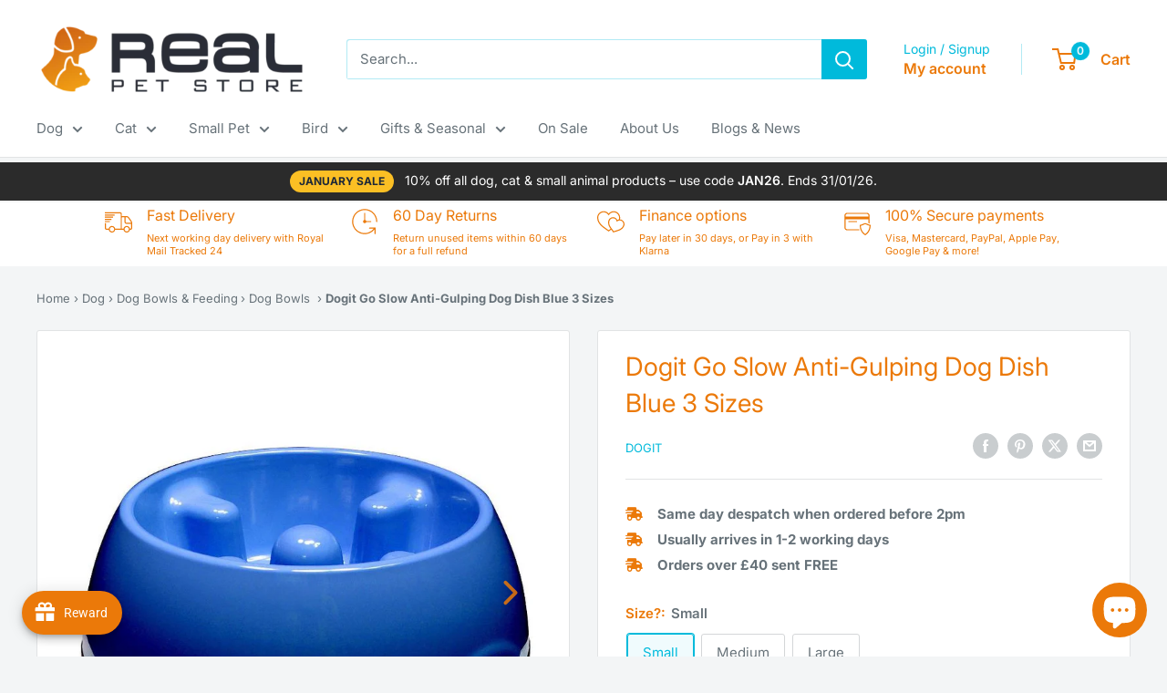

--- FILE ---
content_type: text/javascript
request_url: https://www.realpetstore.com/cdn/shop/t/7/assets/custom.js?v=102476495355921946141701173539
body_size: -592
content:
//# sourceMappingURL=/cdn/shop/t/7/assets/custom.js.map?v=102476495355921946141701173539


--- FILE ---
content_type: text/javascript
request_url: https://themeassets.aws-dns.uncomplicatedapps.com/shopify/real-pet-group.myshopify.com-catlist.min.js?cbi=1.80.0.27
body_size: 14251
content:
/**
 * @preserve Categories Uncomplicated - v2.7.11 - real-pet-group.myshopify.com
 * @licence (c) 2016-2024 Zoom Buzz Ltd
 * Categories last refreshed at 2025-09-06T10:29:27.292Z
 * PLEASE DO NOT CHANGE THIS FILE as it is auto-regenerated on category refresh
 */

!function(){var e,t={},n="/products/",i="/collections/",r="activecat",l="activecatpeer",a="Loading...",o={"&":"&amp;","<":"&lt;",">":"&gt;"},s=null,c=function(e,t){return null!=e&&null!=e&&(e.classList?e.classList.contains(t):!!e.className.match(new RegExp("(\\s|^)"+t+"(\\s|$)")))},u=function(e,t){null!=e&&(e.classList?e.classList.add(t):c(e,t)||(e.className+=" "+t))},d=function(e,t){if(null!=e)if(e.classList)e.classList.remove(t);else if(c(e,t)){var n=new RegExp("(\\s|^)"+t+"(\\s|$)");e.className=e.className.replace(n," ")}},f=function(e,t){var n=[];if(t||void 0!==e.url&&(n=[{title:e.title,url:e.url,pointer:e}]),null!=e.links&&void 0!==e.links.length)for(var i=0;i<e.links.length;++i){var r=f(e.links[i],!1);n.push.apply(n,r)}return n},g=function(e,t){if(void 0!==t&&(e.parent=t),null!=e.links&&void 0!==e.links.length)for(var n=0;n<e.links.length;++n)g(e.links[n],e)},p=function(e){if(void 0!==s.country_code_prepend)return s.country_code_prepend;void 0===e&&(e=B());var t="";return"/"==e[0]&&("/"==e[3]&&(t=e.substring(0,3)),"/"!=e[6]||"-"!=e[3]&&"_"!=e[3]||(t=e.substring(0,6))),s.country_code_prepend=t,t},m=function(e,t){if(e=function(e){var t=p(e);return e.substring(t.length)}(e),(r=v(e,t)).length>0)return r;var r,l,a,o,s,c;e=decodeURI(e);return(r=v(e,t)).length>0||(-1!=(l=e.indexOf(n))&&-1!=(a=e.indexOf(i))&&(o=e.substring(0,l),r=v(o,t)),-1!=(a=e.indexOf(i))&&-1!=(s=e.indexOf("/",a+13+1))&&(c=e.substring(0,s),r=v(c,t))),r},v=function(e,t){for(var n=[],i=0;i<t.length;++i)if(t[i].url==e){if(-1==e.indexOf("/",1))continue;n[n.length]=t[i].pointer}return n},h=function(e){return void 0===e.parent||null===e.parent},y=function(e,t){return e==t},b=function(e,t){for(;void 0!==e.parent&&!y(e.parent,e)&&!h(e.parent);)t(e),e=e.parent},_=function(e){var t=[];return b(e,function(e){t[t.length]=e.parent}),t},k=function(e){var n=e.peer_index;return b(e,function(e){n=e.parent.peer_index+"-"+n}),t&&t.baseId&&(n=t.baseId+"-"+n),n},L=function(){return t.override_path?t.override_path:window.location.pathname},w=function(){return t.override_querystring?t.override_querystring:window.location.search},E=function(){return t.override_referrer_path?window.location.origin+t.override_referrer_path:document.referrer},B=function(e){var t=!1,n="unknown",i=document.getElementById("uncomplicated-meta-hintedpath");if(null!==i&&(t=i.dataset.hintedpath,n=i.dataset.hintedmethod),n&&"product_metafield_reference"===n)return t;if(n&&"product_metafield"===n)return t;if(e&&1===e&&E()){var r;if(L()&&(r=I(L(),!0)))return r;var l=document.getElementById("uncomplicated-meta-ignorereferrer"),a=new URL(E());if(!l&&a&&a.pathname&&(r=I(a.pathname,!1)))return r}return t||L()},I=function(e,t){if(e&&e.indexOf){var r=e.indexOf(n),l=-1!==r;if(!l||l&&t)if(-1!==e.indexOf(i))return-1!==r?e.substring(0,r):e}return!1},T=function(e,t,n){for(var i=0;i<=n;++i)if(e.title==t[i].title&&e.url==t[i].url)return!0;return!1},x=function(e){return H(e.url)},H=function(e){var t=B();return e===t||e===decodeURI(t)},M=function(e,t){var n=new Image;n.onload=n.onerror=function(){e.apply(this)},n.src=t},N=function(e,t,n){var i;if(null!=e.links&&void 0!==e.links.length)for(var r=0;r<e.links.length;++r)(i=e.links[r])==t||u(document.getElementById(k(i)),n)},C=function(e,n,i){var r="";if(t&&t.baseId&&(r=t.baseId),void 0!==e&&e.length>0){if(void 0!==e[0][r+"tagged-"+n])return;e[0][r+"tagged-"+n]=!0;for(var l=0;l<e.length;++l)u(document.getElementById(k(e[l])),n),i&&C(e[l].links,n,i)}},O=function(e){if(e.dataset.renderStatus){var t=parseInt(e.dataset.renderStatus);if(t>=1048576)return!0;t>=0&&(e.dataset.renderStatus=""+(t+1024))}return!1},S=function(e,t,n){var i="";if(i+='<ul id="'+t+'" class="'+e.join(" ")+'">',null!=n.links&&void 0!==n.links.length)for(var r=0;r<n.links.length;++r)i+=z("li",n.links[r],0,"",!0);else i+="<li>No links available</li>";return i+="</ul>"},z=function(e,n,i,l,a){var o="",s="",c="",u="";if(void 0===l&&(l=""),void 0!==i&&(c+="level-"+i+" absolute-level-"+i+" relative-level-"+i,u+=' data-level="'+i+'"'),i>4&&(c+=" relative-level-gt4"),void 0!==n.products_count&&0==n.products_count&&void 0===n.links&&(c+=" catpc-zero"),x(n)&&(c+=" "+r),void 0!==n.peer_index&&(l.length>0&&(l+="-"),l+=n.peer_index),t&&t.baseId&&(s=t.baseId+"-"),o+="<"+e+' id="'+(s+=l)+'" class="'+c+'"'+u+">",void 0===n.url||x(n)||(o+='<a href="'+R(n.url)+'">'),o+=n.title,void 0!==n.products_count&&"h1"!=e&&(o+=' <span class="pc',0==n.products_count&&(o+=" pc-zero-hide"),o+='" data-count="'+n.products_count+'">('+n.products_count+")</span>"),void 0===n.url||x(n)||(o+="</a>"),o+="</"+e+">",a&&null!=n.links&&void 0!==n.links.length)for(var d=0;d<n.links.length;++d)o+=z(e,n.links[d],i+1,l,a);return o},j=function(e,t,n){var i="";if(i+='<select id="'+t+'" class="'+e.join(" ")+'">',i+='<option value="" selected="selected" disabled="disabled">'+("<Jump to a category>".replace(/[&<>]/g,function(e){return o[e]||e})+"</option>"),null!=n.links&&void 0!==n.links.length)for(var r=0;r<n.links.length;++r)i+=A("option",n.links[r],0,"",!0);return i+="</select>"},A=function(e,t,n,i,l){var a="<"+e;if(void 0!==t.url&&(a+=' value="'+R(t.url)+'"',x(t)&&(a+=' class="'+r+'"')),a+=">",a+=i+t.title,a+="</"+e+">",l&&null!=t.links&&void 0!==t.links.length)for(var o=0;o<t.links.length;++o)a+=A(e,t.links[o],n+1,i+"--- ",l);return a},P=function(e,t){for(var n=[],i=0,r=0;r<t;++r){var l=document.getElementById("uncomplicated-category-icon-"+r).getElementsByClassName("subcat-grid-link__image")[0];n[n.length]=l,l.style.height="auto",l.clientHeight>i&&(i=l.clientHeight)}for(r=0;r<n.length;++r){l=n[r];i>0&&(l.style.height=i+"px")}},R=function(e){return p()+e},J=function(e,t,n,i,r){null==r&&(r=0);var l=!0;if(void 0!==this[e]&&this[e])switch(r){case 0:clearTimeout(this[e]),this[e]=setTimeout(this[e+"__function"],i),l=!1,n();break;case 1:this[e+"__function"](!1),l=!0}else l=!0;l&&(this[e+"__function"]=function(i){null==i&&(i=!0),i?t():n(),clearTimeout(this[e]),this[e]=null,this[e+"__function"]=null},this[e]=setTimeout(this[e+"__function"],i))},U={clearCachedProcessing:function(){s.processed_table=[],s.country_code_prepend=void 0},processed:function(e,t){return s.processed_table=s.processed_table||{},void 0===t?void 0!==s.processed_table[e]:(s.processed_table[e]=t,!0)},getMatchesForMostAppropriateCategory:function(e,t){var i=t?s.matches:null;if(!i||!i.length){var r=f(e,!0);L()&&function(e){if(e&&e.indexOf){var t=e.indexOf(n);if(-1!=t)return e.substring(t)}return!1}(L())?(i=m(B(1),r))&&i.length||(i=m(B(0),r)):i=m(B(),r)}return t&&i&&i.length&&(s.matches=i),i},processCategorySelect:function(e,t,n){if(!O(e)&&(e.classList&&e.classList.contains("show-extension")&&(e.outerHTML=j(Array.from(e.classList),e.id,n),e=document.getElementById(e.id)),function(e,t,n){if("load"==t&&"complete"==document.readyState)return n();var i=this,r=function(){n.apply(i,arguments)};e.addEventListener?e.addEventListener(t,r,!1):e.attachEvent?e.attachEvent("on"+t,r):window["on"+t]=r}(e,"change",function(e){if(null!=e.target&&null!=e.target.value&&""!=e.target.value){var t=e.target.value;window.location=t}}),null!=t&&0!=t.length))for(var i=0;i<e.options.length;i++)if(null!=e.options[i].value&&""!=e.options[i].value&&e.options[i].value==t[0].url){e.selectedIndex=i;break}},processCategoryList:function(e,t,n){if(!O(e))if(e.classList&&e.classList.contains("show-extension")&&(e.outerHTML=S(Array.from(e.classList),e.id,n),e=document.getElementById(e.id)),void 0!==t.length&&t.length>0)for(var i=0;i<t.length;++i){var a=t[i],o=T(a,t,i-1),s=_(a);if(null==s.length||0==s.length)N(a.parent,a,l);else for(var c=0;c<s.length;++c){var d=s[c];u(document.getElementById(k(d)),"supercat"),0==c&&N(d,a,l),void 0!==d.parent&&N(d.parent,d,"supercatpeer")}var f=document.getElementById(k(a));null!=f&&(u(f,r),o&&u(f,"activeduplicat"),x(a)&&(f.innerHTML=f.innerHTML.replace(/<a/,"<span").replace(/a>/,"span>")),C(a.links,"subcatdirect",!1),C(a.links,"subcat",!0),o&&C(a.links,"subduplicat",!0))}else u(e,"no-active-cat")},processCategoryBreadcrumb:function(e,t,n){if(!O(e)){var i;if(null===n.links)i=[{url:"#",title:"Your category list is empty, which makes generating breadcrumbs impossible.  Please refresh the category list in the admin interface.",innerHTML:"Empty category list"}];else{if(null==t||0==t.length)return;i=_(t[0])}var r=document.getElementById("uncomplicated-category-breadcrumb-top-separator"),l=r,a=document.getElementById("uncomplicated-category-breadcrumb-model-item");if(a&&l)for(var o=i.length-1;o>=0;--o){var s=a.cloneNode(!0);s.id="uncomplicated-category-breadcrumb-inserted-"+o,s.href=R(void 0!==i[o].url?i[o].url:"/"),s.title=i[o].title,s.innerHTML=void 0!==i[o].innerHTML?i[o].innerHTML:i[o].title;var c=l.cloneNode(!0);c.id="uncomplicated-category-breadcrumb-insertedsep-"+o,e.insertBefore(c,r),e.insertBefore(s,r)}var u=document.getElementById("uncomplicated-category-breadcrumb-final-item");u&&t.length>0&&(u.href=R(t[0].url),u.title=t[0].title,u.innerHTML=t[0].title)}},processBreadcrumbMetadataJSONLD:function(e){if(null!=e&&0!=e.length){var t=document.getElementsByTagName("head")[0],n=document.createElement("script");n.type="application/ld+json",n.innerHTML="",void 0!==JSON&&void 0!==JSON.stringify&&(n.innerHTML=JSON.stringify(function(e){var t=function(e){var t=[];if(0==e.length)return t;for(var n=e.length-1;n>=0;--n)t[t.length]=e[n];return t}(_(e[0]));t[t.length]=e[0];for(var n={"@context":"http://schema.org","@type":"BreadcrumbList",itemListElement:[]},i=0;i<t.length;++i){var r={},l={"@type":"ListItem"};l.position=i+1,l.item=r,r["@id"]=void 0!==t[i].url?t[i].url:"/",r.name=t[i].title,n.itemListElement[n.itemListElement.length]=l}return n}(e))),t.appendChild(n)}},processBreadcrumbShortLinkFix:function(e){if(null!=e&&0!=e.length&&!(-1!==L().indexOf(n)))for(var t=document.querySelectorAll("body div div a"),i=function(e){var t=e[0].url;return"/"!==t[t.length-1]&&(t[t.length]="/"),t}(e),r="/products/",l=0;l<t.length;++l){var a=t[l];"#"!==a.getAttribute("href")&&(a.pathname&&a.pathname.length>10&&a.pathname.substr(0,10)===r&&(a.pathname=i+a.pathname))}},processCategoryIcons:function(e,t){if(!t||!t.length)return!1;var n=t[0];if(!n.links||!n.links.length)return!1;if(e.classList&&e.classList.contains("show-onlyonfirst")){const e=new URLSearchParams(w()),t=Object.fromEntries(e.entries());if(t.page&&t.page>=2)return!1}var i=e,r=e.getElementsByClassName("subcat-grid-item");if(0===r.length)return!1;var l=r[0],o=function(){J("icons_window_resized",function(){null!=n.links&&void 0!==n.links.length&&P(0,n.links.length)},function(){},200,1)};!function(e,t,n){if(null!=e.links&&void 0!==e.links.length)for(var i=1;i<e.links.length;++i){var r="uncomplicated-category-icon-"+i;if(!document.getElementById(r)){var l=t.cloneNode(!0);l.id=r,n.appendChild(l)}}}(n,l,i);var s=e.getElementsByClassName("subcat-terminator");if(s&&s.length&&s.length>0){var c=s[0];e.removeChild(c),i.appendChild(c)}"none"===e.style.display&&(e.style.display="block"),"hidden"===e.style.visibility&&(e.style.visibility="visible"),e.classList.contains("subcatzero")&&d(e,"subcatzero"),e.classList.contains("subcatzerojs")&&d(e,"subcatzerojs"),function(e,t,n){if(null!=e.links&&void 0!==e.links.length){for(var i=0;i<e.links.length;++i){var r=e.links[i],l=document.getElementById("uncomplicated-category-icon-"+i);l||(l=document.getElementById("uncomplicated-category-icon-inserted-"+i));var o=!1,s=l.getElementsByClassName("subcat-grid-link")[0];s.href&&"#"===s.getAttribute("href")&&(s.dataset&&(s.dataset.replacedHref=s.href),s.href=R(r.url));var c=s.getElementsByClassName("subcat-grid-link__title")[0];if(c.innerHTML&&c.innerHTML.substring&&c.innerHTML.substring(0,10)===a&&(c.dataset&&(c.dataset.replacedTitle=c.innerHTML),c.innerHTML=r.title,o=!0,void 0!==r.products_count)){var f="";0===r.products_count?(f=' <span class="pc pc-zero-hide" data-count="'+r.products_count+'">('+r.products_count+")</span>",l.className+=" has-no-products"):f=' <span class="pc" data-count="'+r.products_count+'">('+r.products_count+")</span>",c.innerHTML+=""+f}var g=s.getElementsByClassName("subcat-grid-link__image-img")[0];g&&"loading collection image"===g.alt&&(g.dataset&&(g.dataset.replacedAlt=g.alt),g.alt="Sub-category: "+r.title,void 0!==r.image_url?function(e,n){M(function(){e.src=n,t.apply()},r.image_url)}(g,r.image_url):(l.className+=" has-no-image",g.dataset.nocollimage?g.src=g.dataset.nocollimage:g.src=g.src.replace("loading-image-for-this-collection.png","no-image-for-this-collection.png"))),o&&l.classList&&(u(l,"subcat-shown"),d(l,"subcat-hidden"))}for(var p=e.links.length;p<n.length;++p){var m=document.getElementById("uncomplicated-category-icon-"+p);if(m){var v=m.getElementsByClassName("subcat-grid-link__title")[0];v.innerHTML&&v.innerHTML===a&&(m.style.display="none")}}}}(n,o,r),null!=n.links&&void 0!==n.links.length&&P(0,n.links.length),window.addEventListener&&window.addEventListener("resize",o,!0);var f=document.getElementById("uncomplicated-icons-design_mode-placeholder");return null!==f&&(f.style.display="none"),!0},extendjQuery:function(e){e.fn.getBg=function(){return e(this).parents().filter(function(){var t=e(this).css("background-color");return"transparent"!=t&&"rgba(0, 0, 0, 0)"!=t}).eq(0).css("background-color")};var t=e.expr[":"];t.focus||(t.focus=function(e){return e===document.activeElement&&(e.type||e.href)})},setOptions:function(e){t=e},getCurrentUrlPathname:B,getWindowLocationQueryString:w,doublyLinkTree:g,alreadyPrerendered:O,warn:function(e){console.log("uncompt: "+e)},renderCategories:S,renderCategories_createBranch:z,linksToCurrentPage:H,buffer:J,version:"2.7.0"};e=U,void 0===window.uncompt_common?window.uncompt_common={lib:e}:(window.uncompt_common.other_instances=window.uncompt_common.other_instances||[],window.uncompt_common.other_instances.push(e)),null==s&&(s=window.uncompt_common)}();
!function(){var l={title:"Main menu",handle:"main-menu",peer_index:0,links:[{title:"Dog",depth:0,handle:"491613454584-child-0366bbba48e3ed1e500ec41f0e70a97d-legacy-dog",peer_index:0,levels:2,links_size:12,links:[{title:"Dog Food",depth:0,handle:"491613487352-child-0eb5ff2bcae3f02daadf1eeb1b56bc70-legacy-dog-food",peer_index:0,levels:1,links_size:2,links:[{title:"Dry Dog Food",depth:1,url:"/collections/dry-dog-food",peer_index:0,levels:0,links_size:0,type:"collection_link",coll_url:"/collections/dry-dog-food",coll_handle:"dry-dog-food",id:"239739961520",products_count:"19",image_url:"//realpetstore.co.uk/cdn/shop/collections/dry-dog-food_480x480.jpg?v=1610207364",links:[],parent_linklist_handle:"491613487352-child-0eb5ff2bcae3f02daadf1eeb1b56bc70-legacy-dog-food"},{title:"Wet Dog Food",depth:1,url:"/collections/wet-dog-food",peer_index:1,levels:0,links_size:0,type:"collection_link",coll_url:"/collections/wet-dog-food",coll_handle:"wet-dog-food",id:"239739928752",products_count:"19",image_url:"//realpetstore.co.uk/cdn/shop/collections/wet-dog-food_480x480.jpg?v=1609790350",links:[],parent_linklist_handle:"491613487352-child-0eb5ff2bcae3f02daadf1eeb1b56bc70-legacy-dog-food"}],url:"/collections/dog-food",id:"413040836856",image_url:"//realpetstore.co.uk/cdn/shop/collections/ysrgwjzhnln_480x480.webp?v=1703170006",products_count:"134",coll_handle:"dog-food",coll_url:"/collections/dog-food",parent_linklist_handle:"491613454584-child-0366bbba48e3ed1e500ec41f0e70a97d-legacy-dog"},{title:"Dog Chews & Treats",depth:0,handle:"491613585656-child-25dfa68beb096b0e2a4701a00d401f8d-legacy-dog-chews-treats",peer_index:1,levels:1,links_size:6,links:[{title:"Dog Treats",depth:1,url:"/collections/dog-treats",peer_index:0,levels:0,links_size:0,type:"collection_link",coll_url:"/collections/dog-treats",coll_handle:"dog-treats",id:"239739994288",products_count:"153",image_url:"//realpetstore.co.uk/cdn/shop/collections/dog-treats_480x480.jpg?v=1610207416",links:[],parent_linklist_handle:"491613585656-child-25dfa68beb096b0e2a4701a00d401f8d-legacy-dog-chews-treats"},{title:"Yak Chews",depth:1,url:"/collections/yak-chews",peer_index:1,levels:0,links_size:0,type:"collection_link",coll_url:"/collections/yak-chews",coll_handle:"yak-chews",id:"242092474544",products_count:"23",image_url:"//realpetstore.co.uk/cdn/shop/collections/k2-yak-tag-M_480x480.jpg?v=1611822061",links:[],parent_linklist_handle:"491613585656-child-25dfa68beb096b0e2a4701a00d401f8d-legacy-dog-chews-treats"},{title:"Natural Treats",depth:1,url:"/collections/natural-treats",peer_index:2,levels:0,links_size:0,type:"collection_link",coll_url:"/collections/natural-treats",coll_handle:"natural-treats",id:"706247033214",products_count:"27",image_url:"//realpetstore.co.uk/cdn/shop/collections/Rabbit-Ears-with-Hair-1-scaled_480x480.jpg?v=1740499422",links:[],parent_linklist_handle:"491613585656-child-25dfa68beb096b0e2a4701a00d401f8d-legacy-dog-chews-treats"},{title:"Antler Chews",depth:1,url:"/collections/antler-chews",peer_index:3,levels:0,links_size:0,type:"collection_link",coll_url:"/collections/antler-chews",coll_handle:"antler-chews",id:"263789674672",products_count:"11",image_url:"//realpetstore.co.uk/cdn/shop/collections/antlers-xl1_480x480.jpg?v=1617952791",links:[],parent_linklist_handle:"491613585656-child-25dfa68beb096b0e2a4701a00d401f8d-legacy-dog-chews-treats"},{title:"Treat Pastes",depth:1,url:"/collections/treat-pastes",peer_index:4,levels:0,links_size:0,type:"collection_link",coll_url:"/collections/treat-pastes",coll_handle:"treat-pastes",id:"269854638256",products_count:"21",image_url:"//realpetstore.co.uk/cdn/shop/collections/arden-liver-paste_480x480.jpg?v=1623941443",links:[],parent_linklist_handle:"491613585656-child-25dfa68beb096b0e2a4701a00d401f8d-legacy-dog-chews-treats"},{title:"Food Toppers",depth:1,url:"/collections/food-toppers",peer_index:5,levels:0,links_size:0,type:"collection_link",coll_url:"/collections/food-toppers",coll_handle:"food-toppers",id:"406499590392",products_count:"24",image_url:"//realpetstore.co.uk/cdn/shop/collections/FISH-TOPPER_480x480.jpg?v=1681563130",links:[],parent_linklist_handle:"491613585656-child-25dfa68beb096b0e2a4701a00d401f8d-legacy-dog-chews-treats"}],url:"/collections/dog-chews-treats",id:"413038739704",image_url:"//realpetstore.co.uk/cdn/shop/collections/3uvazfln40x_480x480.webp?v=1703170056",products_count:"52",coll_handle:"dog-chews-treats",coll_url:"/collections/dog-chews-treats",parent_linklist_handle:"491613454584-child-0366bbba48e3ed1e500ec41f0e70a97d-legacy-dog"},{title:"Dog Bowls & Feeding",depth:0,handle:"491613815032-child-070838f8f1a464a59a4451ff778ea5c8-legacy-dog-bowls-feeding",peer_index:2,levels:1,links_size:5,links:[{title:"Dog Bowls",depth:1,url:"/collections/dog-bowls",peer_index:0,levels:0,links_size:0,type:"collection_link",coll_url:"/collections/dog-bowls",coll_handle:"dog-bowls",id:"239740190896",products_count:"30",image_url:"//realpetstore.co.uk/cdn/shop/collections/dog-bowls_480x480.jpg?v=1610207471",links:[],parent_linklist_handle:"491613815032-child-070838f8f1a464a59a4451ff778ea5c8-legacy-dog-bowls-feeding"},{title:"Dog Lick Mats",depth:1,url:"/collections/lick-mats",peer_index:1,levels:0,links_size:0,type:"collection_link",coll_url:"/collections/lick-mats",coll_handle:"lick-mats",id:"269729136816",products_count:"20",image_url:"//realpetstore.co.uk/cdn/shop/collections/buddy-pink_480x480.jpg?v=1623830987",links:[],parent_linklist_handle:"491613815032-child-070838f8f1a464a59a4451ff778ea5c8-legacy-dog-bowls-feeding"},{title:"Treat Bags",depth:1,url:"/collections/treat-bags",peer_index:2,levels:0,links_size:0,type:"collection_link",coll_url:"/collections/treat-bags",coll_handle:"treat-bags",id:"405767880952",products_count:"4",image_url:"//realpetstore.co.uk/cdn/shop/collections/n3maslxkavp_480x480.jpg?v=1676043986",links:[],parent_linklist_handle:"491613815032-child-070838f8f1a464a59a4451ff778ea5c8-legacy-dog-bowls-feeding"},{title:"Dog Water Fountains",depth:1,url:"/collections/dog-water-fountains",peer_index:3,levels:0,links_size:0,type:"collection_link",coll_url:"/collections/dog-water-fountains",coll_handle:"dog-water-fountains",id:"239740256432",products_count:"1",image_url:"//realpetstore.co.uk/cdn/shop/collections/dog-fountains_480x480.jpg?v=1610207515",links:[],parent_linklist_handle:"491613815032-child-070838f8f1a464a59a4451ff778ea5c8-legacy-dog-bowls-feeding"},{title:"Fountain Accessories",depth:1,url:"/collections/fountain-accessories-1",peer_index:4,levels:0,links_size:0,type:"collection_link",coll_url:"/collections/fountain-accessories-1",coll_handle:"fountain-accessories-1",id:"402893144312",products_count:"0",image_url:"//realpetstore.co.uk/cdn/shop/collections/91403-1_480x480.jpg?v=1668008699",links:[],parent_linklist_handle:"491613815032-child-070838f8f1a464a59a4451ff778ea5c8-legacy-dog-bowls-feeding"}],url:"/collections/dog-bowls-feeding",id:"413040869624",image_url:"//realpetstore.co.uk/cdn/shop/collections/oy0zru2egf2_480x480.webp?v=1703170247",products_count:"49",coll_handle:"dog-bowls-feeding",coll_url:"/collections/dog-bowls-feeding",parent_linklist_handle:"491613454584-child-0366bbba48e3ed1e500ec41f0e70a97d-legacy-dog"},{title:"Dog Toys",depth:0,handle:"491614142712-child-bf5e2f3486922f52bf4d39bf49544021-legacy-dog-toys",peer_index:3,levels:1,links_size:11,links:[{title:"Rubber Dog Toys",depth:1,url:"/collections/rubber-dog-toys",peer_index:0,levels:0,links_size:0,type:"collection_link",coll_url:"/collections/rubber-dog-toys",coll_handle:"rubber-dog-toys",id:"239740944560",products_count:"103",image_url:"//realpetstore.co.uk/cdn/shop/collections/rubber-dog-toys_480x480.jpg?v=1610207003",links:[],parent_linklist_handle:"491614142712-child-bf5e2f3486922f52bf4d39bf49544021-legacy-dog-toys"},{title:"Dog Balls & Tennis Balls",depth:1,url:"/collections/dog-balls-tennis-balls",peer_index:1,levels:0,links_size:0,type:"collection_link",coll_url:"/collections/dog-balls-tennis-balls",coll_handle:"dog-balls-tennis-balls",id:"239740977328",products_count:"91",image_url:"//realpetstore.co.uk/cdn/shop/collections/dog-balls-tennis_480x480.jpg?v=1610207055",links:[],parent_linklist_handle:"491614142712-child-bf5e2f3486922f52bf4d39bf49544021-legacy-dog-toys"},{title:"Dog Ball Launchers & Throwers",depth:1,url:"/collections/dog-ball-launchers-throwers",peer_index:2,levels:0,links_size:0,type:"collection_link",coll_url:"/collections/dog-ball-launchers-throwers",coll_handle:"dog-ball-launchers-throwers",id:"239741010096",products_count:"19",image_url:"//realpetstore.co.uk/cdn/shop/collections/launchers_480x480.jpg?v=1610207102",links:[],parent_linklist_handle:"491614142712-child-bf5e2f3486922f52bf4d39bf49544021-legacy-dog-toys"},{title:"Flavoured Chew Dog Toys",depth:1,url:"/collections/flavoured-chew-dog-toys",peer_index:3,levels:0,links_size:0,type:"collection_link",coll_url:"/collections/flavoured-chew-dog-toys",coll_handle:"flavoured-chew-dog-toys",id:"239741239472",products_count:"23",image_url:"//realpetstore.co.uk/cdn/shop/collections/flavoured-chews_480x480.jpg?v=1610207320",links:[],parent_linklist_handle:"491614142712-child-bf5e2f3486922f52bf4d39bf49544021-legacy-dog-toys"},{title:"Puppy Toys",depth:1,url:"/collections/puppy-toys",peer_index:4,levels:0,links_size:0,type:"collection_link",coll_url:"/collections/puppy-toys",coll_handle:"puppy-toys",id:"407303880952",products_count:"34",image_url:"//realpetstore.co.uk/cdn/shop/collections/266738_480x480.jpg?v=1688562476",links:[],parent_linklist_handle:"491614142712-child-bf5e2f3486922f52bf4d39bf49544021-legacy-dog-toys"},{title:"Dog Frisbees & Flyers",depth:1,url:"/collections/dog-frisbees-flyers",peer_index:5,levels:0,links_size:0,type:"collection_link",coll_url:"/collections/dog-frisbees-flyers",coll_handle:"dog-frisbees-flyers",id:"239741042864",products_count:"22",image_url:"//realpetstore.co.uk/cdn/shop/collections/frisbees-flyers_480x480.jpg?v=1610207140",links:[],parent_linklist_handle:"491614142712-child-bf5e2f3486922f52bf4d39bf49544021-legacy-dog-toys"},{title:"Dog Rope Toys",depth:1,url:"/collections/dog-rope-toys",peer_index:6,levels:0,links_size:0,type:"collection_link",coll_url:"/collections/dog-rope-toys",coll_handle:"dog-rope-toys",id:"239741075632",products_count:"44",image_url:"//realpetstore.co.uk/cdn/shop/collections/rope-toys_480x480.jpg?v=1610207187",links:[],parent_linklist_handle:"491614142712-child-bf5e2f3486922f52bf4d39bf49544021-legacy-dog-toys"},{title:"Jumbo Dog Toys",depth:1,url:"/collections/jumbo-dog-toys",peer_index:7,levels:0,links_size:0,type:"collection_link",coll_url:"/collections/jumbo-dog-toys",coll_handle:"jumbo-dog-toys",id:"694081552766",products_count:"14",image_url:"//realpetstore.co.uk/cdn/shop/collections/q1ew1n30kih_480x480.jpg?v=1738165166",links:[],parent_linklist_handle:"491614142712-child-bf5e2f3486922f52bf4d39bf49544021-legacy-dog-toys"},{title:"Tough Dog Toys",depth:1,url:"/collections/tough-dog-toys",peer_index:8,levels:0,links_size:0,type:"collection_link",coll_url:"/collections/tough-dog-toys",coll_handle:"tough-dog-toys",id:"239741173936",products_count:"79",image_url:"//realpetstore.co.uk/cdn/shop/collections/tough-dog-toys-cat_480x480.jpg?v=1609590126",links:[],parent_linklist_handle:"491614142712-child-bf5e2f3486922f52bf4d39bf49544021-legacy-dog-toys"},{title:"Soft Plush Dog Toys",depth:1,url:"/collections/soft-plush-dog-toys",peer_index:9,levels:0,links_size:0,type:"collection_link",coll_url:"/collections/soft-plush-dog-toys",coll_handle:"soft-plush-dog-toys",id:"239741141168",products_count:"144",image_url:"//realpetstore.co.uk/cdn/shop/collections/dog-soft-plush_480x480.jpg?v=1610207234",links:[],parent_linklist_handle:"491614142712-child-bf5e2f3486922f52bf4d39bf49544021-legacy-dog-toys"},{title:"Interactive Dog Toys",depth:1,url:"/collections/interactive-dog-toys",peer_index:10,levels:0,links_size:0,type:"collection_link",coll_url:"/collections/interactive-dog-toys",coll_handle:"interactive-dog-toys",id:"713510519166",products_count:"4",image_url:"//realpetstore.co.uk/cdn/shop/collections/245834_3f5f0a7fca5e4eee955f884ef7a95286_mv2_480x480.jpg?v=1741878152",links:[],parent_linklist_handle:"491614142712-child-bf5e2f3486922f52bf4d39bf49544021-legacy-dog-toys"}],url:"/collections/dog-toys",id:"413040902392",image_url:"//realpetstore.co.uk/cdn/shop/collections/m4kvh3t4w4j_480x480.webp?v=1703170421",products_count:"347",coll_handle:"dog-toys",coll_url:"/collections/dog-toys",parent_linklist_handle:"491613454584-child-0366bbba48e3ed1e500ec41f0e70a97d-legacy-dog"},{title:"Dog Leads, Collars & Harnesses",depth:0,handle:"491614634232-child-d11fe6f4f60e7f266d8e51b554fcfca6-legacy-dog-leads-collars-harnesses",peer_index:4,levels:1,links_size:8,links:[{title:"Dog Harnesses",depth:1,url:"/collections/dog-harnesses",peer_index:0,levels:0,links_size:0,type:"collection_link",coll_url:"/collections/dog-harnesses",coll_handle:"dog-harnesses",id:"239737634992",products_count:"30",image_url:"//realpetstore.co.uk/cdn/shop/collections/dog-harness-cat_480x480.jpg?v=1609588535",links:[],parent_linklist_handle:"491614634232-child-d11fe6f4f60e7f266d8e51b554fcfca6-legacy-dog-leads-collars-harnesses"},{title:"Dog Collars",depth:1,url:"/collections/dog-collars",peer_index:1,levels:0,links_size:0,type:"collection_link",coll_url:"/collections/dog-collars",coll_handle:"dog-collars",id:"239739502768",products_count:"50",image_url:"//realpetstore.co.uk/cdn/shop/collections/dog-collar-cat_480x480.jpg?v=1609588674",links:[],parent_linklist_handle:"491614634232-child-d11fe6f4f60e7f266d8e51b554fcfca6-legacy-dog-leads-collars-harnesses"},{title:"Dog Leads & Leashes",depth:1,url:"/collections/dog-leads",peer_index:2,levels:0,links_size:0,type:"collection_link",coll_url:"/collections/dog-leads",coll_handle:"dog-leads",id:"239739535536",products_count:"27",image_url:"//realpetstore.co.uk/cdn/shop/collections/leads-leashes_480x480.jpg?v=1609790292",links:[],parent_linklist_handle:"491614634232-child-d11fe6f4f60e7f266d8e51b554fcfca6-legacy-dog-leads-collars-harnesses"},{title:"Dog Awareness Leads",depth:1,url:"/collections/dog-awareness-leads",peer_index:3,levels:0,links_size:0,type:"collection_link",coll_url:"/collections/dog-awareness-leads",coll_handle:"dog-awareness-leads",id:"731551695230",products_count:"0",image_url:"//realpetstore.co.uk/cdn/shop/collections/264720-1_480x480.jpg?v=1757153378",links:[],parent_linklist_handle:"491614634232-child-d11fe6f4f60e7f266d8e51b554fcfca6-legacy-dog-leads-collars-harnesses"},{title:"Rope Leads",depth:1,url:"/collections/rope-leads",peer_index:4,levels:0,links_size:0,type:"collection_link",coll_url:"/collections/rope-leads",coll_handle:"rope-leads",id:"375673946360",products_count:"17",image_url:"//realpetstore.co.uk/cdn/shop/collections/ROPE-RUBY-1_480x480.jpg?v=1635856050",links:[],parent_linklist_handle:"491614634232-child-d11fe6f4f60e7f266d8e51b554fcfca6-legacy-dog-leads-collars-harnesses"},{title:"Retractable Dog Leads",depth:1,url:"/collections/retractable-dog-leads",peer_index:5,levels:0,links_size:0,type:"collection_link",coll_url:"/collections/retractable-dog-leads",coll_handle:"retractable-dog-leads",id:"239739601072",products_count:"6",image_url:"//realpetstore.co.uk/cdn/shop/collections/retractable-dog-leads_480x480.jpg?v=1609790832",links:[],parent_linklist_handle:"491614634232-child-d11fe6f4f60e7f266d8e51b554fcfca6-legacy-dog-leads-collars-harnesses"},{title:"Dog Collar & Lead Set",depth:1,url:"/collections/dog-collar-lead-set",peer_index:6,levels:0,links_size:0,type:"collection_link",coll_url:"/collections/dog-collar-lead-set",coll_handle:"dog-collar-lead-set",id:"239739633840",products_count:"9",image_url:"//realpetstore.co.uk/cdn/shop/collections/COLLAR-LEAD-SET-CAT_480x480.jpg?v=1610206472",links:[],parent_linklist_handle:"491614634232-child-d11fe6f4f60e7f266d8e51b554fcfca6-legacy-dog-leads-collars-harnesses"},{title:"Lead Attachments",depth:1,url:"/collections/lead-attachments",peer_index:7,levels:0,links_size:0,type:"collection_link",coll_url:"/collections/lead-attachments",coll_handle:"lead-attachments",id:"703898812798",products_count:"15",image_url:"//realpetstore.co.uk/cdn/shop/collections/eyenut-blue_480x480.jpg?v=1740047578",links:[],parent_linklist_handle:"491614634232-child-d11fe6f4f60e7f266d8e51b554fcfca6-legacy-dog-leads-collars-harnesses"}],url:"/collections/dog-leads-collars-harnesses",id:"413039165688",image_url:"//realpetstore.co.uk/cdn/shop/collections/l4xoruz5n0e_480x480.webp?v=1703170475",products_count:"154",coll_handle:"dog-leads-collars-harnesses",coll_url:"/collections/dog-leads-collars-harnesses",parent_linklist_handle:"491613454584-child-0366bbba48e3ed1e500ec41f0e70a97d-legacy-dog"},{title:"Dog Coats & Clothing",depth:1,url:"/collections/dog-coats-clothing",peer_index:5,levels:0,links_size:0,type:"collection_link",coll_url:"/collections/dog-coats-clothing",coll_handle:"dog-coats-clothing",id:"239739666608",products_count:"12",image_url:"//realpetstore.co.uk/cdn/shop/collections/dog-coat-cat_480x480.jpg?v=1609588817",links:[],parent_linklist_handle:"491613454584-child-0366bbba48e3ed1e500ec41f0e70a97d-legacy-dog"},{title:"Dog Beds & Pillows",depth:0,handle:"491614896376-child-5c0816b55b36b5af6d1497d5b5836199-legacy-dog-beds-pillows",peer_index:6,levels:1,links_size:3,links:[{title:"Dog Beds",depth:1,url:"/collections/dog-beds",peer_index:0,levels:0,links_size:0,type:"collection_link",coll_url:"/collections/dog-beds",coll_handle:"dog-beds",id:"239739404464",products_count:"9",image_url:"//realpetstore.co.uk/cdn/shop/collections/Oxbridge-Blue-Hennie_480x480.jpg?v=1609416327",links:[],parent_linklist_handle:"491614896376-child-5c0816b55b36b5af6d1497d5b5836199-legacy-dog-beds-pillows"},{title:"Dog Pillows & Mattresses",depth:1,url:"/collections/dog-pillows-mattresses",peer_index:1,levels:0,links_size:0,type:"collection_link",coll_url:"/collections/dog-pillows-mattresses",coll_handle:"dog-pillows-mattresses",id:"239739470000",products_count:"6",image_url:"//realpetstore.co.uk/cdn/shop/collections/pillows-mattresses-cat_480x480.jpg?v=1609770402",links:[],parent_linklist_handle:"491614896376-child-5c0816b55b36b5af6d1497d5b5836199-legacy-dog-beds-pillows"},{title:"Dog Blankets",depth:1,url:"/collections/dog-blankets",peer_index:2,levels:0,links_size:0,type:"collection_link",coll_url:"/collections/dog-blankets",coll_handle:"dog-blankets",id:"262046384304",products_count:"4",image_url:"//realpetstore.co.uk/cdn/shop/collections/grey-dog-blanket-cutout_2_1_480x480.jpg?v=1615980489",links:[],parent_linklist_handle:"491614896376-child-5c0816b55b36b5af6d1497d5b5836199-legacy-dog-beds-pillows"}],url:"/collections/dog-beds-pillows",id:"413040935160",image_url:"//realpetstore.co.uk/cdn/shop/collections/equkbz3fhld_480x480.webp?v=1703170507",products_count:"19",coll_handle:"dog-beds-pillows",coll_url:"/collections/dog-beds-pillows",parent_linklist_handle:"491613454584-child-0366bbba48e3ed1e500ec41f0e70a97d-legacy-dog"},{title:"Dog Carriers & Crates",depth:1,url:"/collections/dog-carriers",peer_index:7,levels:0,links_size:0,type:"collection_link",coll_url:"/collections/dog-carriers",coll_handle:"dog-carriers",id:"239740682416",products_count:"4",image_url:"//realpetstore.co.uk/cdn/shop/collections/dog-carriers_480x480.jpg?v=1610208740",links:[],parent_linklist_handle:"491613454584-child-0366bbba48e3ed1e500ec41f0e70a97d-legacy-dog"},{title:"Poo Bags & Household Cleaning",depth:0,handle:"491615322360-child-fb4de7dcd0ba99a754ff71a0a7a17a92-legacy-poo-bags-household-cleaning",peer_index:8,levels:1,links_size:3,links:[{title:"Dog Poop Bags & Accessories",depth:1,url:"/collections/dog-poop-bags-accessories",peer_index:0,levels:0,links_size:0,type:"collection_link",coll_url:"/collections/dog-poop-bags-accessories",coll_handle:"dog-poop-bags-accessories",id:"239740715184",products_count:"20",image_url:"//realpetstore.co.uk/cdn/shop/collections/dog-poop-bags_480x480.jpg?v=1610208028",links:[],parent_linklist_handle:"491615322360-child-fb4de7dcd0ba99a754ff71a0a7a17a92-legacy-poo-bags-household-cleaning"},{title:"Household Clean-up",depth:1,url:"/collections/household-clean-up",peer_index:1,levels:0,links_size:0,type:"collection_link",coll_url:"/collections/household-clean-up",coll_handle:"household-clean-up",id:"405510324472",products_count:"11",image_url:"//realpetstore.co.uk/cdn/shop/collections/1omvf5cqsdo_500x_24093d6c-99c4-4cae-8144-78d1b6d4d0ee_480x480.jpg?v=1675239269",links:[],parent_linklist_handle:"491615322360-child-fb4de7dcd0ba99a754ff71a0a7a17a92-legacy-poo-bags-household-cleaning"},{title:"Pet Hair Removers",depth:1,url:"/collections/pet-hair-removers",peer_index:2,levels:0,links_size:0,type:"collection_link",coll_url:"/collections/pet-hair-removers",coll_handle:"pet-hair-removers",id:"397268812024",products_count:"1",image_url:"//realpetstore.co.uk/cdn/shop/collections/AN-MPHD-ORANGE_480x480.jpg?v=1655453720",links:[],parent_linklist_handle:"491615322360-child-fb4de7dcd0ba99a754ff71a0a7a17a92-legacy-poo-bags-household-cleaning"}],url:"/collections/poo-bags-household-cleaning",id:"413039231224",image_url:"//realpetstore.co.uk/cdn/shop/collections/djj1vxn2u5l_480x480.jpg?v=1703170571",products_count:"28",coll_handle:"poo-bags-household-cleaning",coll_url:"/collections/poo-bags-household-cleaning",parent_linklist_handle:"491613454584-child-0366bbba48e3ed1e500ec41f0e70a97d-legacy-dog"},{title:"Dog Health Care",depth:0,handle:"491615453432-child-34b81002e607f4cc8655513d078dbc33-legacy-dog-health-care",peer_index:9,levels:1,links_size:12,links:[{title:"Dog Flea & Tick Treatments",depth:1,url:"/collections/dog-flea-tick-treatments",peer_index:0,levels:0,links_size:0,type:"collection_link",coll_url:"/collections/dog-flea-tick-treatments",coll_handle:"dog-flea-tick-treatments",id:"239740747952",products_count:"8",image_url:"//realpetstore.co.uk/cdn/shop/collections/FLEA-TICK_480x480.jpg?v=1610206546",links:[],parent_linklist_handle:"491615453432-child-34b81002e607f4cc8655513d078dbc33-legacy-dog-health-care"},{title:"Dog Wormers",depth:1,url:"/collections/dog-wormers",peer_index:1,levels:0,links_size:0,type:"collection_link",coll_url:"/collections/dog-wormers",coll_handle:"dog-wormers",id:"240117055664",products_count:"5",image_url:"//realpetstore.co.uk/cdn/shop/collections/dog-wormers_480x480.jpg?v=1610206604",links:[],parent_linklist_handle:"491615453432-child-34b81002e607f4cc8655513d078dbc33-legacy-dog-health-care"},{title:"Dog Dental",depth:1,url:"/collections/dog-dental",peer_index:2,levels:0,links_size:0,type:"collection_link",coll_url:"/collections/dog-dental",coll_handle:"dog-dental",id:"239740125360",products_count:"37",image_url:"//realpetstore.co.uk/cdn/shop/collections/dog-dental_480x480.jpg?v=1610206666",links:[],parent_linklist_handle:"491615453432-child-34b81002e607f4cc8655513d078dbc33-legacy-dog-health-care"},{title:"Joint Health",depth:1,url:"/collections/joint-health",peer_index:3,levels:0,links_size:0,type:"collection_link",coll_url:"/collections/joint-health",coll_handle:"joint-health",id:"240550314160",products_count:"3",image_url:"//realpetstore.co.uk/cdn/shop/collections/joint-health_480x480.jpg?v=1610287900",links:[],parent_linklist_handle:"491615453432-child-34b81002e607f4cc8655513d078dbc33-legacy-dog-health-care"},{title:"Dog Skin & Coat",depth:1,url:"/collections/dog-skin-coat",peer_index:4,levels:0,links_size:0,type:"collection_link",coll_url:"/collections/dog-skin-coat",coll_handle:"dog-skin-coat",id:"405748121848",products_count:"3",image_url:"//realpetstore.co.uk/cdn/shop/collections/13746_338315_480x480.jpg?v=1675948783",links:[],parent_linklist_handle:"491615453432-child-34b81002e607f4cc8655513d078dbc33-legacy-dog-health-care"},{title:"Paw & Nose Care",depth:1,url:"/collections/paw-nose-care",peer_index:5,levels:0,links_size:0,type:"collection_link",coll_url:"/collections/paw-nose-care",coll_handle:"paw-nose-care",id:"276751974576",products_count:"0",image_url:"//realpetstore.co.uk/cdn/shop/collections/Hemp_Paw_Nose_Balm_480x480.jpg?v=1630589346",links:[],parent_linklist_handle:"491615453432-child-34b81002e607f4cc8655513d078dbc33-legacy-dog-health-care"},{title:"Dog Eye Care",depth:1,url:"/collections/dog-eye-care",peer_index:6,levels:0,links_size:0,type:"collection_link",coll_url:"/collections/dog-eye-care",coll_handle:"dog-eye-care",id:"240552214704",products_count:"4",image_url:"//realpetstore.co.uk/cdn/shop/collections/eye-care_480x480.jpg?v=1610290325",links:[],parent_linklist_handle:"491615453432-child-34b81002e607f4cc8655513d078dbc33-legacy-dog-health-care"},{title:"Dog Ear Care",depth:1,url:"/collections/dog-ear-care",peer_index:7,levels:0,links_size:0,type:"collection_link",coll_url:"/collections/dog-ear-care",coll_handle:"dog-ear-care",id:"239741403312",products_count:"4",image_url:"//realpetstore.co.uk/cdn/shop/collections/dog-ears_480x480.jpg?v=1610206715",links:[],parent_linklist_handle:"491615453432-child-34b81002e607f4cc8655513d078dbc33-legacy-dog-health-care"},{title:"Dog Calming & Behaviour",depth:1,url:"/collections/dog-calming-behaviour",peer_index:8,levels:0,links_size:0,type:"collection_link",coll_url:"/collections/dog-calming-behaviour",coll_handle:"dog-calming-behaviour",id:"239740780720",products_count:"7",image_url:"//realpetstore.co.uk/cdn/shop/collections/dog-calming_480x480.jpg?v=1610206784",links:[],parent_linklist_handle:"491615453432-child-34b81002e607f4cc8655513d078dbc33-legacy-dog-health-care"},{title:"Dog Supplements",depth:1,url:"/collections/dog-supplements",peer_index:9,levels:0,links_size:0,type:"collection_link",coll_url:"/collections/dog-supplements",coll_handle:"dog-supplements",id:"239741436080",products_count:"18",image_url:"//realpetstore.co.uk/cdn/shop/collections/dog-supplements_480x480.jpg?v=1610206838",links:[],parent_linklist_handle:"491615453432-child-34b81002e607f4cc8655513d078dbc33-legacy-dog-health-care"},{title:"Dog Recovery Cone",depth:1,url:"/collections/dog-recovery-cone",peer_index:10,levels:0,links_size:0,type:"collection_link",coll_url:"/collections/dog-recovery-cone",coll_handle:"dog-recovery-cone",id:"239739732144",products_count:"0",image_url:"//realpetstore.co.uk/cdn/shop/collections/recovery-cone-cat_480x480.jpg?v=1609770556",links:[],parent_linklist_handle:"491615453432-child-34b81002e607f4cc8655513d078dbc33-legacy-dog-health-care"},{title:"Natural Treatments",depth:1,url:"/collections/natural-treatments",peer_index:11,levels:0,links_size:0,type:"collection_link",coll_url:"/collections/natural-treatments",coll_handle:"natural-treatments",id:"406688203000",products_count:"0",image_url:"//realpetstore.co.uk/cdn/shop/collections/Digestive_Upsets_sm-510x703_480x480.jpg?v=1683218983",links:[],parent_linklist_handle:"491615453432-child-34b81002e607f4cc8655513d078dbc33-legacy-dog-health-care"}],url:"/collections/dog-health-care",id:"413041000696",image_url:"//realpetstore.co.uk/cdn/shop/collections/1dp2pv5gjdr_480x480.webp?v=1703170602",products_count:"73",coll_handle:"dog-health-care",coll_url:"/collections/dog-health-care",parent_linklist_handle:"491613454584-child-0366bbba48e3ed1e500ec41f0e70a97d-legacy-dog"},{title:"Dog Grooming",depth:0,handle:"491615912184-child-8f5f45e521b51e66808d06b799c8840b-legacy-dog-grooming",peer_index:10,levels:1,links_size:6,links:[{title:"Dog Brushes & Combs",depth:1,url:"/collections/dog-brushes-combs",peer_index:0,levels:0,links_size:0,type:"collection_link",coll_url:"/collections/dog-brushes-combs",coll_handle:"dog-brushes-combs",id:"239740387504",products_count:"33",image_url:"//realpetstore.co.uk/cdn/shop/collections/dog-brushes_480x480.jpg?v=1610207631",links:[],parent_linklist_handle:"491615912184-child-8f5f45e521b51e66808d06b799c8840b-legacy-dog-grooming"},{title:"Dog Grooming Tools",depth:1,url:"/collections/dog-tools",peer_index:1,levels:0,links_size:0,type:"collection_link",coll_url:"/collections/dog-tools",coll_handle:"dog-tools",id:"239740420272",products_count:"17",image_url:"//realpetstore.co.uk/cdn/shop/collections/dog-tools_480x480.jpg?v=1610207675",links:[],parent_linklist_handle:"491615912184-child-8f5f45e521b51e66808d06b799c8840b-legacy-dog-grooming"},{title:"Dog Nail Clippers & Scissors",depth:1,url:"/collections/dog-nail-clippers-scissors",peer_index:2,levels:0,links_size:0,type:"collection_link",coll_url:"/collections/dog-nail-clippers-scissors",coll_handle:"dog-nail-clippers-scissors",id:"239740485808",products_count:"12",image_url:"//realpetstore.co.uk/cdn/shop/collections/dog-nails-clippers_480x480.jpg?v=1610207784",links:[],parent_linklist_handle:"491615912184-child-8f5f45e521b51e66808d06b799c8840b-legacy-dog-grooming"},{title:"Dog Shampoo & Conditioner",depth:1,url:"/collections/dog-shampoo-conditioner",peer_index:3,levels:0,links_size:0,type:"collection_link",coll_url:"/collections/dog-shampoo-conditioner",coll_handle:"dog-shampoo-conditioner",id:"239740584112",products_count:"14",image_url:"//realpetstore.co.uk/cdn/shop/collections/dog-shampoo_480x480.jpg?v=1610207836",links:[],parent_linklist_handle:"491615912184-child-8f5f45e521b51e66808d06b799c8840b-legacy-dog-grooming"},{title:"Dog Grooming Sprays",depth:1,url:"/collections/dog-grooming-sprays",peer_index:4,levels:0,links_size:0,type:"collection_link",coll_url:"/collections/dog-grooming-sprays",coll_handle:"dog-grooming-sprays",id:"276750598320",products_count:"0",image_url:"//realpetstore.co.uk/cdn/shop/collections/calming2_480x480.jpg?v=1630587375",links:[],parent_linklist_handle:"491615912184-child-8f5f45e521b51e66808d06b799c8840b-legacy-dog-grooming"},{title:"Dog Grooming Accessories",depth:1,url:"/collections/dog-grooming-accessories",peer_index:5,levels:0,links_size:0,type:"collection_link",coll_url:"/collections/dog-grooming-accessories",coll_handle:"dog-grooming-accessories",id:"239740616880",products_count:"5",image_url:"//realpetstore.co.uk/cdn/shop/collections/dog-grooming-acc_480x480.jpg?v=1610207884",links:[],parent_linklist_handle:"491615912184-child-8f5f45e521b51e66808d06b799c8840b-legacy-dog-grooming"}],url:"/collections/dog-grooming",id:"413041033464",image_url:"//realpetstore.co.uk/cdn/shop/collections/sv4v200bpas_480x480.webp?v=1703170685",products_count:"62",coll_handle:"dog-grooming",coll_url:"/collections/dog-grooming",parent_linklist_handle:"491613454584-child-0366bbba48e3ed1e500ec41f0e70a97d-legacy-dog"},{title:"Health Accessories",depth:0,handle:"491616272632-child-d4a1209aebe0800e8e2b4bd098944559-legacy-health-accessories",peer_index:11,levels:1,links_size:5,links:[{title:"Dog Safety",depth:1,url:"/collections/dog-safety",peer_index:0,levels:0,links_size:0,type:"collection_link",coll_url:"/collections/dog-safety",coll_handle:"dog-safety",id:"239739797680",products_count:"35",image_url:"//realpetstore.co.uk/cdn/shop/collections/dog-safety_480x480.jpg?v=1610207947",links:[],parent_linklist_handle:"491616272632-child-d4a1209aebe0800e8e2b4bd098944559-legacy-health-accessories"},{title:"Dog Training & Muzzles",depth:1,url:"/collections/dog-training-muzzles",peer_index:1,levels:0,links_size:0,type:"collection_link",coll_url:"/collections/dog-training-muzzles",coll_handle:"dog-training-muzzles",id:"239739699376",products_count:"27",image_url:"//realpetstore.co.uk/cdn/shop/collections/dog-muzzles_480x480.jpg?v=1610207984",links:[],parent_linklist_handle:"491616272632-child-d4a1209aebe0800e8e2b4bd098944559-legacy-health-accessories"},{title:"Dog Cooling",depth:1,url:"/collections/dog-cooling",peer_index:2,levels:0,links_size:0,type:"collection_link",coll_url:"/collections/dog-cooling",coll_handle:"dog-cooling",id:"239740813488",products_count:"3",image_url:"//realpetstore.co.uk/cdn/shop/collections/dog-cooling_480x480.jpg?v=1610208705",links:[],parent_linklist_handle:"491616272632-child-d4a1209aebe0800e8e2b4bd098944559-legacy-health-accessories"},{title:"Dog ID Tags",depth:1,url:"/collections/dog-id-tags",peer_index:3,levels:0,links_size:0,type:"collection_link",coll_url:"/collections/dog-id-tags",coll_handle:"dog-id-tags",id:"239739863216",products_count:"41",image_url:"//realpetstore.co.uk/cdn/shop/collections/dog-id-tags_480x480.jpg?v=1610208800",links:[],parent_linklist_handle:"491616272632-child-d4a1209aebe0800e8e2b4bd098944559-legacy-health-accessories"},{title:"Dog Books",depth:1,url:"/collections/dog-books",peer_index:4,levels:0,links_size:0,type:"collection_link",coll_url:"/collections/dog-books",coll_handle:"dog-books",id:"239741272240",products_count:"7",image_url:"//realpetstore.co.uk/cdn/shop/collections/dog-books_480x480.jpg?v=1610208841",links:[],parent_linklist_handle:"491616272632-child-d4a1209aebe0800e8e2b4bd098944559-legacy-health-accessories"}],url:"/collections/health-accessories",id:"413039296760",image_url:"//realpetstore.co.uk/cdn/shop/collections/4pu11j331er_480x480.webp?v=1703170711",products_count:"98",coll_handle:"health-accessories",coll_url:"/collections/health-accessories",parent_linklist_handle:"491613454584-child-0366bbba48e3ed1e500ec41f0e70a97d-legacy-dog"}],url:"/collections/dog",id:"413038608632",products_count:"1016",coll_handle:"dog",coll_url:"/collections/dog",parent_linklist_handle:"main-menu"},{title:"Cat",depth:0,handle:"491616502008-child-5177e7186de5c9e14e24344af4397132-legacy-cat",peer_index:1,levels:2,links_size:12,links:[{title:"Cat Food & Treats",depth:0,handle:"491616534776-child-8dfb4dd0804cbeeb24b06b447ce44353-legacy-cat-food-treats",peer_index:0,levels:1,links_size:3,links:[{title:"Dry Cat Food",depth:1,url:"/collections/dry-cat-food",peer_index:0,levels:0,links_size:0,type:"collection_link",coll_url:"/collections/dry-cat-food",coll_handle:"dry-cat-food",id:"407889281272",products_count:"12",image_url:"//realpetstore.co.uk/cdn/shop/collections/Catit-44506-RecipesAdultPoultry-2kg-2A-EU_480x480.jpg?v=1695132011",links:[],parent_linklist_handle:"491616534776-child-8dfb4dd0804cbeeb24b06b447ce44353-legacy-cat-food-treats"},{title:"Wet Cat Food",depth:1,url:"/collections/wet-cat-food",peer_index:1,levels:0,links_size:0,type:"collection_link",coll_url:"/collections/wet-cat-food",coll_handle:"wet-cat-food",id:"240118366384",products_count:"32",image_url:"//realpetstore.co.uk/cdn/shop/collections/wet-cat-food_480x480.jpg?v=1610714501",links:[],parent_linklist_handle:"491616534776-child-8dfb4dd0804cbeeb24b06b447ce44353-legacy-cat-food-treats"},{title:"Cat Treats",depth:1,url:"/collections/treats",peer_index:2,levels:0,links_size:0,type:"collection_link",coll_url:"/collections/treats",coll_handle:"treats",id:"239741993136",products_count:"51",image_url:"//realpetstore.co.uk/cdn/shop/collections/cat-treats_480x480.jpg?v=1610267038",links:[],parent_linklist_handle:"491616534776-child-8dfb4dd0804cbeeb24b06b447ce44353-legacy-cat-food-treats"}],url:"/collections/cat-food-treats",id:"413041099000",image_url:"//realpetstore.co.uk/cdn/shop/collections/o4l2hefacyq_480x480.webp?v=1703170814",products_count:"87",coll_handle:"cat-food-treats",coll_url:"/collections/cat-food-treats",parent_linklist_handle:"491616502008-child-5177e7186de5c9e14e24344af4397132-legacy-cat"},{title:"Cat Bowls & Feeding",depth:0,handle:"491616796920-child-ab7aea178e2285355ba0aff677288c75-legacy-cat-bowls-feeding",peer_index:1,levels:1,links_size:5,links:[{title:"Cat Bowls & Slow Feeders",depth:1,url:"/collections/cat-bowls-slow-feeders",peer_index:0,levels:0,links_size:0,type:"collection_link",coll_url:"/collections/cat-bowls-slow-feeders",coll_handle:"cat-bowls-slow-feeders",id:"239742189744",products_count:"13",image_url:"//realpetstore.co.uk/cdn/shop/collections/cat-bowls_480x480.jpg?v=1610269383",links:[],parent_linklist_handle:"491616796920-child-ab7aea178e2285355ba0aff677288c75-legacy-cat-bowls-feeding"},{title:"Cat Drinking Fountains",depth:1,url:"/collections/water-fountains",peer_index:1,levels:0,links_size:0,type:"collection_link",coll_url:"/collections/water-fountains",coll_handle:"water-fountains",id:"239742255280",products_count:"7",image_url:"//realpetstore.co.uk/cdn/shop/collections/cat-fountains_480x480.jpg?v=1610267407",links:[],parent_linklist_handle:"491616796920-child-ab7aea178e2285355ba0aff677288c75-legacy-cat-bowls-feeding"},{title:"Fountain Accessories",depth:1,url:"/collections/fountain-accessories",peer_index:2,levels:0,links_size:0,type:"collection_link",coll_url:"/collections/fountain-accessories",coll_handle:"fountain-accessories",id:"272000843952",products_count:"7",image_url:"//realpetstore.co.uk/cdn/shop/collections/4pliflw3z23_480x480.jpg?v=1626010789",links:[],parent_linklist_handle:"491616796920-child-ab7aea178e2285355ba0aff677288c75-legacy-cat-bowls-feeding"},{title:"Placemats",depth:1,url:"/collections/placemats",peer_index:3,levels:0,links_size:0,type:"collection_link",coll_url:"/collections/placemats",coll_handle:"placemats",id:"397044252920",products_count:"2",image_url:"//realpetstore.co.uk/cdn/shop/collections/71kzUhM4MpL._AC_SL1500_480x480.jpg?v=1655027306",links:[],parent_linklist_handle:"491616796920-child-ab7aea178e2285355ba0aff677288c75-legacy-cat-bowls-feeding"},{title:"Fountain Spare Parts",depth:1,url:"/collections/spare-parts",peer_index:4,levels:0,links_size:0,type:"collection_link",coll_url:"/collections/spare-parts",coll_handle:"spare-parts",id:"239743336624",products_count:"5",image_url:"//realpetstore.co.uk/cdn/shop/collections/spare-parts_480x480.jpg?v=1610268455",links:[],parent_linklist_handle:"491616796920-child-ab7aea178e2285355ba0aff677288c75-legacy-cat-bowls-feeding"}],url:"/collections/cat-bowls-feeding",id:"413041131768",image_url:"//realpetstore.co.uk/cdn/shop/collections/mvsdt0vfhdi_480x480.webp?v=1703170845",products_count:"31",coll_handle:"cat-bowls-feeding",coll_url:"/collections/cat-bowls-feeding",parent_linklist_handle:"491616502008-child-5177e7186de5c9e14e24344af4397132-legacy-cat"},{title:"Cat Litter, Trays & Clean-Up",depth:0,handle:"491616993528-child-75cd522f5357e51b1026254e180e9020-legacy-cat-litter-trays-clean-up",peer_index:2,levels:1,links_size:4,links:[{title:"Cat Litter",depth:1,url:"/collections/cat-litter",peer_index:0,levels:0,links_size:0,type:"collection_link",coll_url:"/collections/cat-litter",coll_handle:"cat-litter",id:"272001597616",products_count:"12",image_url:"//realpetstore.co.uk/cdn/shop/collections/ion5qrwytdz_480x480.jpg?v=1626012022",links:[],parent_linklist_handle:"491616993528-child-75cd522f5357e51b1026254e180e9020-legacy-cat-litter-trays-clean-up"},{title:"Litter Trays",depth:1,url:"/collections/litter-trays",peer_index:1,levels:0,links_size:0,type:"collection_link",coll_url:"/collections/litter-trays",coll_handle:"litter-trays",id:"272001663152",products_count:"9",image_url:"//realpetstore.co.uk/cdn/shop/collections/bik5ldnyss0_480x480.jpg?v=1626012082",links:[],parent_linklist_handle:"491616993528-child-75cd522f5357e51b1026254e180e9020-legacy-cat-litter-trays-clean-up"},{title:"Tray Liners & Accessories",depth:1,url:"/collections/tray-liners-accessories",peer_index:2,levels:0,links_size:0,type:"collection_link",coll_url:"/collections/tray-liners-accessories",coll_handle:"tray-liners-accessories",id:"272001925296",products_count:"11",image_url:"//realpetstore.co.uk/cdn/shop/collections/oaiu1hasfga_480x480.jpg?v=1626012224",links:[],parent_linklist_handle:"491616993528-child-75cd522f5357e51b1026254e180e9020-legacy-cat-litter-trays-clean-up"},{title:"Household Clean-up",depth:1,url:"/collections/household-clean-up",peer_index:3,levels:0,links_size:0,type:"collection_link",coll_url:"/collections/household-clean-up",coll_handle:"household-clean-up",id:"405510324472",products_count:"11",image_url:"//realpetstore.co.uk/cdn/shop/collections/1omvf5cqsdo_500x_24093d6c-99c4-4cae-8144-78d1b6d4d0ee_480x480.jpg?v=1675239269",links:[],parent_linklist_handle:"491616993528-child-75cd522f5357e51b1026254e180e9020-legacy-cat-litter-trays-clean-up"}],url:"/collections/cat-litter-trays-clean-up",id:"413041164536",image_url:"//realpetstore.co.uk/cdn/shop/collections/rydevit3hab_480x480.webp?v=1703170870",products_count:"33",coll_handle:"cat-litter-trays-clean-up",coll_url:"/collections/cat-litter-trays-clean-up",parent_linklist_handle:"491616502008-child-5177e7186de5c9e14e24344af4397132-legacy-cat"},{title:"Cat Doors & Flaps",depth:1,url:"/collections/doors-flaps",peer_index:3,levels:0,links_size:0,type:"collection_link",coll_url:"/collections/doors-flaps",coll_handle:"doors-flaps",id:"239742582960",products_count:"4",image_url:"//realpetstore.co.uk/cdn/shop/collections/cat-doors_480x480.jpg?v=1610267742",links:[],parent_linklist_handle:"491616502008-child-5177e7186de5c9e14e24344af4397132-legacy-cat"},{title:"Cat Collars",depth:1,url:"/collections/collars",peer_index:4,levels:0,links_size:0,type:"collection_link",coll_url:"/collections/collars",coll_handle:"collars",id:"239741894832",products_count:"50",image_url:"//realpetstore.co.uk/cdn/shop/collections/cat-collars_480x480.jpg?v=1610266904",links:[],parent_linklist_handle:"491616502008-child-5177e7186de5c9e14e24344af4397132-legacy-cat"},{title:"Cat ID Tags",depth:1,url:"/collections/id-tags",peer_index:5,levels:0,links_size:0,type:"collection_link",coll_url:"/collections/id-tags",coll_handle:"id-tags",id:"239741927600",products_count:"41",image_url:"//realpetstore.co.uk/cdn/shop/collections/cat-id-tags_480x480.jpg?v=1610266969",links:[],parent_linklist_handle:"491616502008-child-5177e7186de5c9e14e24344af4397132-legacy-cat"},{title:"Cat Carriers",depth:1,url:"/collections/cat-carriers",peer_index:6,levels:0,links_size:0,type:"collection_link",coll_url:"/collections/cat-carriers",coll_handle:"cat-carriers",id:"239742517424",products_count:"6",image_url:"//realpetstore.co.uk/cdn/shop/collections/cat-carriers_480x480.jpg?v=1610267680",links:[],parent_linklist_handle:"491616502008-child-5177e7186de5c9e14e24344af4397132-legacy-cat"},{title:"Cat Toys",depth:0,handle:"491617288440-child-8159cea8a691820b96d4f8609a56901e-legacy-cat-toys",peer_index:7,levels:1,links_size:6,links:[{title:"Soft Plush Toys",depth:1,url:"/collections/soft-plush-toys",peer_index:0,levels:0,links_size:0,type:"collection_link",coll_url:"/collections/soft-plush-toys",coll_handle:"soft-plush-toys",id:"239743172784",products_count:"15",image_url:"//realpetstore.co.uk/cdn/shop/collections/cat-plush_480x480.jpg?v=1610268297",links:[],parent_linklist_handle:"491617288440-child-8159cea8a691820b96d4f8609a56901e-legacy-cat-toys"},{title:"Cat Tunnels",depth:1,url:"/collections/cat-tunnels",peer_index:1,levels:0,links_size:0,type:"collection_link",coll_url:"/collections/cat-tunnels",coll_handle:"cat-tunnels",id:"239743238320",products_count:"11",image_url:"//realpetstore.co.uk/cdn/shop/collections/cat-tunnels_480x480.jpg?v=1610268336",links:[],parent_linklist_handle:"491617288440-child-8159cea8a691820b96d4f8609a56901e-legacy-cat-toys"},{title:"Interactive Cat Toys",depth:1,url:"/collections/interactive-cat-toys",peer_index:2,levels:0,links_size:0,type:"collection_link",coll_url:"/collections/interactive-cat-toys",coll_handle:"interactive-cat-toys",id:"275050201264",products_count:"28",image_url:"//realpetstore.co.uk/cdn/shop/collections/3-in-1-circuit-Scratch-Pad_2_480x480.jpg?v=1629190077",links:[],parent_linklist_handle:"491617288440-child-8159cea8a691820b96d4f8609a56901e-legacy-cat-toys"},{title:"Catnip Toys",depth:1,url:"/collections/catnip-toys",peer_index:3,levels:0,links_size:0,type:"collection_link",coll_url:"/collections/catnip-toys",coll_handle:"catnip-toys",id:"239742812336",products_count:"41",image_url:"//realpetstore.co.uk/cdn/shop/collections/catnip-toys_480x480.jpg?v=1610267877",links:[],parent_linklist_handle:"491617288440-child-8159cea8a691820b96d4f8609a56901e-legacy-cat-toys"},{title:"Loose Catnip & Sprays",depth:1,url:"/collections/loose-catnip-sprays",peer_index:4,levels:0,links_size:0,type:"collection_link",coll_url:"/collections/loose-catnip-sprays",coll_handle:"loose-catnip-sprays",id:"239742746800",products_count:"5",image_url:"//realpetstore.co.uk/cdn/shop/collections/catnip-sprays_480x480.jpg?v=1610267987",links:[],parent_linklist_handle:"491617288440-child-8159cea8a691820b96d4f8609a56901e-legacy-cat-toys"},{title:"Cat Grass Kits",depth:1,url:"/collections/cat-grass-kits",peer_index:5,levels:0,links_size:0,type:"collection_link",coll_url:"/collections/cat-grass-kits",coll_handle:"cat-grass-kits",id:"239742910640",products_count:"4",image_url:"//realpetstore.co.uk/cdn/shop/collections/cat-grass-kit_480x480.jpg?v=1610268035",links:[],parent_linklist_handle:"491617288440-child-8159cea8a691820b96d4f8609a56901e-legacy-cat-toys"}],url:"/collections/cat-toys",id:"413041197304",image_url:"//realpetstore.co.uk/cdn/shop/collections/iiothy4zjx3_1024x_0e9f814e-1fd5-4d47-ad80-538c66d9bb74_480x480.webp?v=1703170894",products_count:"71",coll_handle:"cat-toys",coll_url:"/collections/cat-toys",parent_linklist_handle:"491616502008-child-5177e7186de5c9e14e24344af4397132-legacy-cat"},{title:"Scratchers & Furniture",depth:0,handle:"491617517816-child-cec9872ca880e635100e9fb96948897e-legacy-scratchers-furniture",peer_index:8,levels:1,links_size:5,links:[{title:"Cat Furniture",depth:1,url:"/collections/cat-furniture",peer_index:0,levels:0,links_size:0,type:"collection_link",coll_url:"/collections/cat-furniture",coll_handle:"cat-furniture",id:"239743041712",products_count:"13",image_url:"//realpetstore.co.uk/cdn/shop/collections/activity-centres_480x480.jpg?v=1610268218",links:[],parent_linklist_handle:"491617517816-child-cec9872ca880e635100e9fb96948897e-legacy-scratchers-furniture"},{title:"Scratching Posts",depth:1,url:"/collections/scratching-posts",peer_index:1,levels:0,links_size:0,type:"collection_link",coll_url:"/collections/scratching-posts",coll_handle:"scratching-posts",id:"239742976176",products_count:"1",image_url:"//realpetstore.co.uk/cdn/shop/collections/scratching-posts_480x480.jpg?v=1610268119",links:[],parent_linklist_handle:"491617517816-child-cec9872ca880e635100e9fb96948897e-legacy-scratchers-furniture"},{title:"Scratching Boards",depth:1,url:"/collections/scratching-boards",peer_index:2,levels:0,links_size:0,type:"collection_link",coll_url:"/collections/scratching-boards",coll_handle:"scratching-boards",id:"239743008944",products_count:"5",image_url:"//realpetstore.co.uk/cdn/shop/collections/scratching-boards_480x480.jpg?v=1610268162",links:[],parent_linklist_handle:"491617517816-child-cec9872ca880e635100e9fb96948897e-legacy-scratchers-furniture"},{title:"Cat Beds & Pillows",depth:1,url:"/collections/beds-pillows",peer_index:3,levels:0,links_size:0,type:"collection_link",coll_url:"/collections/beds-pillows",coll_handle:"beds-pillows",id:"239742320816",products_count:"10",image_url:"//realpetstore.co.uk/cdn/shop/collections/cat-bed_480x480.jpg?v=1610267459",links:[],parent_linklist_handle:"491617517816-child-cec9872ca880e635100e9fb96948897e-legacy-scratchers-furniture"},{title:"Furniture Spares",depth:1,url:"/collections/furniture-spares",peer_index:4,levels:0,links_size:0,type:"collection_link",coll_url:"/collections/furniture-spares",coll_handle:"furniture-spares",id:"407333568760",products_count:"8",image_url:"//realpetstore.co.uk/cdn/shop/collections/w0y4lv40juy_480x480.jpg?v=1688904912",links:[],parent_linklist_handle:"491617517816-child-cec9872ca880e635100e9fb96948897e-legacy-scratchers-furniture"}],url:"/collections/scratchers-furniture",id:"413041262840",image_url:"//realpetstore.co.uk/cdn/shop/collections/2b03udmnbtc_480x480.webp?v=1703170919",products_count:"27",coll_handle:"scratchers-furniture",coll_url:"/collections/scratchers-furniture",parent_linklist_handle:"491616502008-child-5177e7186de5c9e14e24344af4397132-legacy-cat"},{title:"Cat Health Care",depth:0,handle:"491617976568-child-e8f2df584b416e9a32b36f609512267b-legacy-cat-health-care",peer_index:9,levels:1,links_size:10,links:[{title:"Cat Flea & Tick Treatments",depth:1,url:"/collections/cat-flea-tick-treatments",peer_index:0,levels:0,links_size:0,type:"collection_link",coll_url:"/collections/cat-flea-tick-treatments",coll_handle:"cat-flea-tick-treatments",id:"239742648496",products_count:"9",image_url:"//realpetstore.co.uk/cdn/shop/collections/cat-flea-tick_480x480.jpg?v=1610267155",links:[],parent_linklist_handle:"491617976568-child-e8f2df584b416e9a32b36f609512267b-legacy-cat-health-care"},{title:"Cat Wormers",depth:1,url:"/collections/cat-wormers",peer_index:1,levels:0,links_size:0,type:"collection_link",coll_url:"/collections/cat-wormers",coll_handle:"cat-wormers",id:"240118694064",products_count:"3",image_url:"//realpetstore.co.uk/cdn/shop/collections/cat-wormers_480x480.jpg?v=1610267203",links:[],parent_linklist_handle:"491617976568-child-e8f2df584b416e9a32b36f609512267b-legacy-cat-health-care"},{title:"Cat Calming & Behaviour",depth:1,url:"/collections/calming-behaviour",peer_index:2,levels:0,links_size:0,type:"collection_link",coll_url:"/collections/calming-behaviour",coll_handle:"calming-behaviour",id:"239742681264",products_count:"10",image_url:"//realpetstore.co.uk/cdn/shop/collections/cat-calming_480x480.jpg?v=1610267252",links:[],parent_linklist_handle:"491617976568-child-e8f2df584b416e9a32b36f609512267b-legacy-cat-health-care"},{title:"Cat Dental",depth:1,url:"/collections/dental",peer_index:3,levels:0,links_size:0,type:"collection_link",coll_url:"/collections/dental",coll_handle:"dental",id:"239742058672",products_count:"5",image_url:"//realpetstore.co.uk/cdn/shop/collections/cat-dental_480x480.jpg?v=1610267302",links:[],parent_linklist_handle:"491617976568-child-e8f2df584b416e9a32b36f609512267b-legacy-cat-health-care"},{title:"Cat Skin & Coat",depth:1,url:"/collections/cat-skin-coat",peer_index:4,levels:0,links_size:0,type:"collection_link",coll_url:"/collections/cat-skin-coat",coll_handle:"cat-skin-coat",id:"405748154616",products_count:"3",image_url:"//realpetstore.co.uk/cdn/shop/collections/13764_Ecommerce_Wound_Ointment_UK_2022_02_480x480.jpg?v=1675948801",links:[],parent_linklist_handle:"491617976568-child-e8f2df584b416e9a32b36f609512267b-legacy-cat-health-care"},{title:"Cat Eye Care",depth:1,url:"/collections/cat-eye-care",peer_index:5,levels:0,links_size:0,type:"collection_link",coll_url:"/collections/cat-eye-care",coll_handle:"cat-eye-care",id:"240552345776",products_count:"3",image_url:"//realpetstore.co.uk/cdn/shop/collections/eye-care_530b0d49-46b6-47c5-bafb-cd41e703dd15_480x480.jpg?v=1610290477",links:[],parent_linklist_handle:"491617976568-child-e8f2df584b416e9a32b36f609512267b-legacy-cat-health-care"},{title:"Cat Ear Care",depth:1,url:"/collections/cat-ear-care",peer_index:6,levels:0,links_size:0,type:"collection_link",coll_url:"/collections/cat-ear-care",coll_handle:"cat-ear-care",id:"240552411312",products_count:"3",image_url:"//realpetstore.co.uk/cdn/shop/collections/ear-care_480x480.jpg?v=1610290511",links:[],parent_linklist_handle:"491617976568-child-e8f2df584b416e9a32b36f609512267b-legacy-cat-health-care"},{title:"Cat Supplements",depth:1,url:"/collections/cat-supplements",peer_index:7,levels:0,links_size:0,type:"collection_link",coll_url:"/collections/cat-supplements",coll_handle:"cat-supplements",id:"239742025904",products_count:"10",image_url:"//realpetstore.co.uk/cdn/shop/collections/cat-supplements_480x480.jpg?v=1610267095",links:[],parent_linklist_handle:"491617976568-child-e8f2df584b416e9a32b36f609512267b-legacy-cat-health-care"},{title:"Cat Recovery Cone",depth:1,url:"/collections/cat-recovery-cone",peer_index:8,levels:0,links_size:0,type:"collection_link",coll_url:"/collections/cat-recovery-cone",coll_handle:"cat-recovery-cone",id:"239742091440",products_count:"0",image_url:"//realpetstore.co.uk/cdn/shop/collections/recovery-cone-cat_0396a8cb-a9ea-472a-897f-bd5fd3080cae_480x480.jpg?v=1610267329",links:[],parent_linklist_handle:"491617976568-child-e8f2df584b416e9a32b36f609512267b-legacy-cat-health-care"},{title:"Natural Treatments",depth:1,url:"/collections/natural-treatments",peer_index:9,levels:0,links_size:0,type:"collection_link",coll_url:"/collections/natural-treatments",coll_handle:"natural-treatments",id:"406688203000",products_count:"0",image_url:"//realpetstore.co.uk/cdn/shop/collections/Digestive_Upsets_sm-510x703_480x480.jpg?v=1683218983",links:[],parent_linklist_handle:"491617976568-child-e8f2df584b416e9a32b36f609512267b-legacy-cat-health-care"}],url:"/collections/cat-health-care",id:"413041295608",image_url:"//realpetstore.co.uk/cdn/shop/collections/qaea2xz0xtv_480x480.jpg?v=1703170951",products_count:"17",coll_handle:"cat-health-care",coll_url:"/collections/cat-health-care",parent_linklist_handle:"491616502008-child-5177e7186de5c9e14e24344af4397132-legacy-cat"},{title:"Cat Grooming",depth:0,handle:"491618337016-child-15c76dea3ca6ca22c5ea5eab5a0b3d33-legacy-cat-grooming",peer_index:10,levels:1,links_size:3,links:[{title:"Cat Brushes & Combs",depth:1,url:"/collections/brushes-combs",peer_index:0,levels:0,links_size:0,type:"collection_link",coll_url:"/collections/brushes-combs",coll_handle:"brushes-combs",id:"239742386352",products_count:"10",image_url:"//realpetstore.co.uk/cdn/shop/collections/cat-brushes_480x480.jpg?v=1610267504",links:[],parent_linklist_handle:"491618337016-child-15c76dea3ca6ca22c5ea5eab5a0b3d33-legacy-cat-grooming"},{title:"Cat Shampoo & Conditioner",depth:1,url:"/collections/shampoo-conditioner",peer_index:1,levels:0,links_size:0,type:"collection_link",coll_url:"/collections/shampoo-conditioner",coll_handle:"shampoo-conditioner",id:"239742451888",products_count:"5",image_url:"//realpetstore.co.uk/cdn/shop/collections/cat-shampoo_480x480.jpg?v=1610267588",links:[],parent_linklist_handle:"491618337016-child-15c76dea3ca6ca22c5ea5eab5a0b3d33-legacy-cat-grooming"},{title:"Cat Grooming Accessories",depth:1,url:"/collections/grooming-accessories",peer_index:2,levels:0,links_size:0,type:"collection_link",coll_url:"/collections/grooming-accessories",coll_handle:"grooming-accessories",id:"239742484656",products_count:"7",image_url:"//realpetstore.co.uk/cdn/shop/collections/cat-grooming_480x480.jpg?v=1610267634",links:[],parent_linklist_handle:"491618337016-child-15c76dea3ca6ca22c5ea5eab5a0b3d33-legacy-cat-grooming"}],url:"/collections/cat-grooming",id:"413041328376",image_url:"//realpetstore.co.uk/cdn/shop/collections/vdyeve2btbk_480x480.webp?v=1703170973",products_count:"11",coll_handle:"cat-grooming",coll_url:"/collections/cat-grooming",parent_linklist_handle:"491616502008-child-5177e7186de5c9e14e24344af4397132-legacy-cat"},{title:"Books",depth:1,url:"/collections/books",peer_index:11,levels:0,links_size:0,type:"collection_link",coll_url:"/collections/books",coll_handle:"books",id:"239743303856",products_count:"3",image_url:"//realpetstore.co.uk/cdn/shop/collections/cat-books_480x480.jpg?v=1610268461",links:[],parent_linklist_handle:"491616502008-child-5177e7186de5c9e14e24344af4397132-legacy-cat"}],url:"/collections/cat",id:"413038641400",products_count:"162",coll_handle:"cat",coll_url:"/collections/cat",parent_linklist_handle:"main-menu"},{title:"Small Pet",depth:0,handle:"400187293872-child-a29cf02b9da310395b8d006ce08adf68-legacy-small-pet",peer_index:2,levels:1,links_size:8,links:[{title:"Small Pet Cages",depth:1,url:"/collections/small-pet-cages",peer_index:0,levels:0,links_size:0,type:"collection_link",coll_url:"/collections/small-pet-cages",coll_handle:"small-pet-cages",id:"239745597616",products_count:"11",image_url:"//realpetstore.co.uk/cdn/shop/collections/hamster-cages_480x480.jpg?v=1610269761",links:[],parent_linklist_handle:"400187293872-child-a29cf02b9da310395b8d006ce08adf68-legacy-small-pet"},{title:"Cage Add-Ons & Parts",depth:1,url:"/collections/cage-add-ons-parts",peer_index:1,levels:0,links_size:0,type:"collection_link",coll_url:"/collections/cage-add-ons-parts",coll_handle:"cage-add-ons-parts",id:"239745695920",products_count:"23",image_url:"//realpetstore.co.uk/cdn/shop/collections/cage-add-ons_480x480.jpg?v=1610269962",links:[],parent_linklist_handle:"400187293872-child-a29cf02b9da310395b8d006ce08adf68-legacy-small-pet"},{title:"Small Animal Bottles",depth:1,url:"/collections/small-animal-bottles",peer_index:2,levels:0,links_size:0,type:"collection_link",coll_url:"/collections/small-animal-bottles",coll_handle:"small-animal-bottles",id:"690950046078",products_count:"4",links:[],parent_linklist_handle:"400187293872-child-a29cf02b9da310395b8d006ce08adf68-legacy-small-pet"},{title:"Small Animal Bowls",depth:1,url:"/collections/small-animal-bowls",peer_index:3,levels:0,links_size:0,type:"collection_link",coll_url:"/collections/small-animal-bowls",coll_handle:"small-animal-bowls",id:"386720497912",products_count:"10",image_url:"//realpetstore.co.uk/cdn/shop/collections/guinea-bowl_480x480.jpg?v=1636800333",links:[],parent_linklist_handle:"400187293872-child-a29cf02b9da310395b8d006ce08adf68-legacy-small-pet"},{title:"Bedding",depth:1,url:"/collections/bedding",peer_index:4,levels:0,links_size:0,type:"collection_link",coll_url:"/collections/bedding",coll_handle:"bedding",id:"239745761456",products_count:"20",image_url:"//realpetstore.co.uk/cdn/shop/collections/bedding_480x480.jpg?v=1610270006",links:[],parent_linklist_handle:"400187293872-child-a29cf02b9da310395b8d006ce08adf68-legacy-small-pet"},{title:"Small Animal Food",depth:1,url:"/collections/small-animal-food",peer_index:5,levels:0,links_size:0,type:"collection_link",coll_url:"/collections/small-animal-food",coll_handle:"small-animal-food",id:"239745859760",products_count:"15",image_url:"//realpetstore.co.uk/cdn/shop/collections/small-animal-food_480x480.jpg?v=1610270056",links:[],parent_linklist_handle:"400187293872-child-a29cf02b9da310395b8d006ce08adf68-legacy-small-pet"},{title:"Small Animal Treats",depth:1,url:"/collections/small-animal-treats",peer_index:6,levels:0,links_size:0,type:"collection_link",coll_url:"/collections/small-animal-treats",coll_handle:"small-animal-treats",id:"239745925296",products_count:"16",image_url:"//realpetstore.co.uk/cdn/shop/collections/small-animal-treats_480x480.jpg?v=1610270094",links:[],parent_linklist_handle:"400187293872-child-a29cf02b9da310395b8d006ce08adf68-legacy-small-pet"},{title:"Small Pet Treatments",depth:1,url:"/collections/small-pet-treatments",peer_index:7,levels:0,links_size:0,type:"collection_link",coll_url:"/collections/small-pet-treatments",coll_handle:"small-pet-treatments",id:"272541253808",products_count:"0",image_url:"//realpetstore.co.uk/cdn/shop/collections/14991_480x480.jpg?v=1626700092",links:[],parent_linklist_handle:"400187293872-child-a29cf02b9da310395b8d006ce08adf68-legacy-small-pet"}],url:"/collections/small-pet",id:"413041492216",products_count:"89",coll_handle:"small-pet",coll_url:"/collections/small-pet",parent_linklist_handle:"main-menu"},{title:"Bird",depth:0,handle:"400187556016-child-f26b69c1917e22fc948f5a69ef025fee-legacy-bird",peer_index:3,levels:1,links_size:7,links:[{title:"Cages",depth:1,url:"/collections/cages",peer_index:0,levels:0,links_size:0,type:"collection_link",coll_url:"/collections/cages",coll_handle:"cages",id:"239745990832",products_count:"4",image_url:"//realpetstore.co.uk/cdn/shop/collections/bird-cages_480x480.jpg?v=1610270148",links:[],parent_linklist_handle:"400187556016-child-f26b69c1917e22fc948f5a69ef025fee-legacy-bird"},{title:"Bird Food",depth:1,url:"/collections/bird-food",peer_index:1,levels:0,links_size:0,type:"collection_link",coll_url:"/collections/bird-food",coll_handle:"bird-food",id:"399245148408",products_count:"23",image_url:"//realpetstore.co.uk/cdn/shop/collections/oyfqa34rskx_480x480.jpg?v=1659685053",links:[],parent_linklist_handle:"400187556016-child-f26b69c1917e22fc948f5a69ef025fee-legacy-bird"},{title:"Bird Supplements",depth:1,url:"/collections/bird-supplements",peer_index:2,levels:0,links_size:0,type:"collection_link",coll_url:"/collections/bird-supplements",coll_handle:"bird-supplements",id:"403366805752",products_count:"9",image_url:"//realpetstore.co.uk/cdn/shop/collections/402675011_0_1280x1280_a06aed99-841b-4515-8bc9-5b11bf334456_480x480.jpg?v=1670688005",links:[],parent_linklist_handle:"400187556016-child-f26b69c1917e22fc948f5a69ef025fee-legacy-bird"},{title:"Bird Perches",depth:1,url:"/collections/bird-perches",peer_index:3,levels:0,links_size:0,type:"collection_link",coll_url:"/collections/bird-perches",coll_handle:"bird-perches",id:"399516532984",products_count:"1",image_url:"//realpetstore.co.uk/cdn/shop/collections/pp-purple_480x480.jpg?v=1660328867",links:[],parent_linklist_handle:"400187556016-child-f26b69c1917e22fc948f5a69ef025fee-legacy-bird"},{title:"Sand Sheets",depth:1,url:"/collections/sand-sheets",peer_index:4,levels:0,links_size:0,type:"collection_link",coll_url:"/collections/sand-sheets",coll_handle:"sand-sheets",id:"239746023600",products_count:"8",image_url:"//realpetstore.co.uk/cdn/shop/collections/sandsheet-cat_480x480.jpg?v=1609789001",links:[],parent_linklist_handle:"400187556016-child-f26b69c1917e22fc948f5a69ef025fee-legacy-bird"},{title:"Wild Bird Food",depth:1,url:"/collections/wild-bird-food",peer_index:5,levels:0,links_size:0,type:"collection_link",coll_url:"/collections/wild-bird-food",coll_handle:"wild-bird-food",id:"406477406456",products_count:"10",image_url:"//realpetstore.co.uk/cdn/shop/collections/Square_images_7_480x480.png?v=1725451647",links:[],parent_linklist_handle:"400187556016-child-f26b69c1917e22fc948f5a69ef025fee-legacy-bird"},{title:"Wild Bird Feeders",depth:1,url:"/collections/wild-bird-feeders",peer_index:6,levels:0,links_size:0,type:"collection_link",coll_url:"/collections/wild-bird-feeders",coll_handle:"wild-bird-feeders",id:"419838591224",products_count:"2",image_url:"//realpetstore.co.uk/cdn/shop/collections/263647_480x480.jpg?v=1708863042",links:[],parent_linklist_handle:"400187556016-child-f26b69c1917e22fc948f5a69ef025fee-legacy-bird"}],url:"/collections/bird",id:"413041459448",products_count:"50",coll_handle:"bird",coll_url:"/collections/bird",parent_linklist_handle:"main-menu"},{title:"Gifts & Seasonal",depth:0,handle:"545427063032-child-0536395626c8434035d3e994c37bac68-legacy-gifts-seasonal",peer_index:4,levels:1,links_size:5,links:[{title:"Pet Keepsakes",depth:1,url:"/collections/pet-keepsakes",peer_index:0,levels:0,links_size:0,type:"collection_link",coll_url:"/collections/pet-keepsakes",coll_handle:"pet-keepsakes",id:"440798183672",products_count:"36",image_url:"//realpetstore.co.uk/cdn/shop/collections/OSP0007_1_480x480.jpg?v=1729848888",links:[],parent_linklist_handle:"545427063032-child-0536395626c8434035d3e994c37bac68-legacy-gifts-seasonal"},{title:"Christmas",depth:1,url:"/collections/christmas",peer_index:1,levels:0,links_size:0,type:"collection_link",coll_url:"/collections/christmas",coll_handle:"christmas",id:"239746056368",products_count:"46",image_url:"//realpetstore.co.uk/cdn/shop/collections/999419-1_480x480.jpg?v=1729848579",links:[],parent_linklist_handle:"545427063032-child-0536395626c8434035d3e994c37bac68-legacy-gifts-seasonal"},{title:"Sports",depth:1,url:"/collections/sports",peer_index:2,levels:0,links_size:0,type:"collection_link",coll_url:"/collections/sports",coll_handle:"sports",id:"731521220990",products_count:"25",image_url:"//realpetstore.co.uk/cdn/shop/collections/273042__89843_480x480.jpg?v=1757077196",links:[],parent_linklist_handle:"545427063032-child-0536395626c8434035d3e994c37bac68-legacy-gifts-seasonal"},{title:"Halloween",depth:1,url:"/collections/halloween",peer_index:3,levels:0,links_size:0,type:"collection_link",coll_url:"/collections/halloween",coll_handle:"halloween",id:"437922201848",products_count:"6",image_url:"//realpetstore.co.uk/cdn/shop/collections/bat_480x480.jpg?v=1726059451",links:[],parent_linklist_handle:"545427063032-child-0536395626c8434035d3e994c37bac68-legacy-gifts-seasonal"},{title:"Gift Cards & Vouchers",depth:1,url:"/collections/gift-cards-vouchers",peer_index:4,levels:0,links_size:0,type:"collection_link",coll_url:"/collections/gift-cards-vouchers",coll_handle:"gift-cards-vouchers",id:"404101529848",products_count:"4",image_url:"//realpetstore.co.uk/cdn/shop/collections/RPSGC20-cat_480x480.jpg?v=1729849042",links:[],parent_linklist_handle:"545427063032-child-0536395626c8434035d3e994c37bac68-legacy-gifts-seasonal"}],url:"/collections/gifts-seasonal",id:"440798019832",products_count:"94",coll_handle:"gifts-seasonal",coll_url:"/collections/gifts-seasonal",parent_linklist_handle:"main-menu"},{title:"On Sale",depth:1,url:"/collections/on-sale",peer_index:5,levels:0,links_size:0,type:"collection_link",coll_url:"/collections/on-sale",coll_handle:"on-sale",id:"414652793080",products_count:"4",links:[],parent_linklist_handle:"main-menu"},{title:"About Us",depth:1,url:"/pages/about-us",peer_index:6,levels:0,links_size:0,type:"page_link",coll_url:"/pages/about-us",coll_handle:"about-us",id:"108711084280",products_count:"",links:[],parent_linklist_handle:"main-menu"},{title:"Blogs & News",depth:1,url:"https://realpetstore.co.uk/blogs/news",peer_index:7,levels:0,links_size:0,type:"http_link",links:[],parent_linklist_handle:"main-menu"}],stored_as_nested:!0,use_legacy_nesting:!1,use_legacy_scripttag:!1,iteration:0,depth:0,levels:3,links_size:8},e={baseId:"unc-cat-list"},o=window.uncompt_common.lib,c=function(){o.setOptions(e),void 0!==window.uncompt_jsapi&&(window.uncompt_jsapi.catlist={setOverridePath:function(l,t=""){return e.override_path=l,e.override_querystring=t,o.clearCachedProcessing(),c(),o.getCurrentUrlPathname()+o.getWindowLocationQueryString()},setReferrerPath:function(l){e.override_referrer_path=l},setHintedPath:function(l,e="product_multicat_first"){var o="uncomplicated-meta-hintedpath",c=document.getElementById(o);if(null==c){var t=document.createElement("span");t.setAttribute("id",o),t.setAttribute("data-hintedpath",""),t.setAttribute("data-hintedmethod",""),t.setAttribute("style","display: none;"),document.getElementById("uncomplicated-breadcrumbs").appendChild(t),c=document.getElementById(o)}null!==c&&(c.dataset.hintedpath=l,c.dataset.hintedmethod=e)}}),o.processed("tree_categories")||(o.processed("tree_categories",!0),o.doublyLinkTree(l));var t=o.getMatchesForMostAppropriateCategory(l,!0),s="uncomplicated-select";if(!o.processed(s)){var i=document.getElementById(s);null!==i&&(o.processed(s,!0),o.processCategorySelect(i,t,l))}var n="uncomplicated-categories";if(!o.processed(n)){var a=document.getElementById(n);null!==a&&(o.processed(n,!0),o.processCategoryList(a,t,l))}var d="uncomplicated-breadcrumbs";if(!o.processed(d)){var r=document.getElementById(d);null!==r&&(o.processed(d,!0),o.processCategoryBreadcrumb(r,t,l))}var _="uncomplicated-icons";if(!o.processed(_)){var p=document.getElementById(_);if(null!==p){if(o.processed(_,!0),o.alreadyPrerendered(p))return;o.processCategoryIcons(p,t)||p.classList.contains("subcatzero")||p.classList.add("subcatzerojs")}}var u="uncomplicated-meta-addjsonld";o.processed(u)||(o.processed(u,!0),null!==document.getElementById(u)&&o.processBreadcrumbMetadataJSONLD(t));var h="uncomplicated-meta-shortlinkfix";o.processed(h)||(o.processed(h,!0),null!==document.getElementById(h)&&o.processBreadcrumbShortLinkFix(t))};document.addEventListener("DOMContentLoaded",function(l){c()})}();


--- FILE ---
content_type: text/javascript; charset=utf-8
request_url: https://www.realpetstore.com/products/dogit-go-slow-anti-gulping-dog-dish-blue-3-sizes.js
body_size: 1572
content:
{"id":6136270127280,"title":"Dogit Go Slow Anti-Gulping Dog Dish Blue 3 Sizes","handle":"dogit-go-slow-anti-gulping-dog-dish-blue-3-sizes","description":"\u003cp class=\"largetext\"\u003e\u003cstrong\u003eDogit Go Slow Anti-Gulping Dog Dish Blue 3 Sizes\u003c\/strong\u003e\u003c\/p\u003e\r\n\u003cp\u003eThe specially designed Dogit® Go Slow Anti-Gulping Dog Dish encourages your pet to eat or drink at a slower pace. This slower pace helps reduce excess air intake, leading to improved digestion and reducing the risk of bloat. The Dogit® Anti-Gulping Dog Dish can be used as either a water or food dish (suitable for wet or dry food).\u003c\/p\u003e\r\n\u003cp\u003eDogit Go Slow Anti-Gulping Dog Dish-Blue\u003cbr\u003eSmall - Capacity: 300ml (10.1 fl oz)\u003cbr\u003eMedium - Capacity: 600ml (20.2 fl oz)\u003cbr\u003eLarge - Capacity: 1200ml (40.4 fl oz)\u003c\/p\u003e\u003cp\u003e\u003c\/p\u003e\u003cul\u003e\n\u003cli\u003e Great solution for dogs who eat and drink quickly\u003c\/li\u003e\n\u003cli\u003e Encourages pet to eat or drink at a slower pace preventing indigestion, vomiting and GDV (bloating)\u003c\/li\u003e\n\u003cli\u003e Slower eating reduces excess air intake that leads to improved digestion and reduces risk of bloating\u003c\/li\u003e\n\u003cli\u003e Dishwasher safe\u003c\/li\u003e\n\u003cli\u003e Suitable for wet or dry food\u003c\/li\u003e\n\u003c\/ul\u003e","published_at":"2024-12-13T17:03:44+00:00","created_at":"2020-12-29T17:00:36+00:00","vendor":"Dogit","type":"Dog Bowls \u0026 Feeding","tags":["default","Dog Bowls","Dogit","not-on-sale","PREORDER"],"price":849,"price_min":849,"price_max":1499,"available":true,"price_varies":true,"compare_at_price":null,"compare_at_price_min":0,"compare_at_price_max":0,"compare_at_price_varies":false,"variants":[{"id":37826162950320,"title":"Small","option1":"Small","option2":null,"option3":null,"sku":"73709","requires_shipping":true,"taxable":true,"featured_image":null,"available":true,"name":"Dogit Go Slow Anti-Gulping Dog Dish Blue 3 Sizes - Small","public_title":"Small","options":["Small"],"price":849,"weight":0,"compare_at_price":null,"inventory_management":"shopify","barcode":"022517737095","requires_selling_plan":false,"selling_plan_allocations":[{"price_adjustments":[{"position":1,"price":849}],"price":849,"compare_at_price":849,"per_delivery_price":849,"selling_plan_id":710266683774,"selling_plan_group_id":"24cf4cdcf1c04d36c68f5f770bd357a3307a67ed"}]},{"id":37826162983088,"title":"Medium","option1":"Medium","option2":null,"option3":null,"sku":"73716","requires_shipping":true,"taxable":true,"featured_image":null,"available":true,"name":"Dogit Go Slow Anti-Gulping Dog Dish Blue 3 Sizes - Medium","public_title":"Medium","options":["Medium"],"price":999,"weight":0,"compare_at_price":null,"inventory_management":"shopify","barcode":"022517737163","requires_selling_plan":false,"selling_plan_allocations":[]},{"id":37826163015856,"title":"Large","option1":"Large","option2":null,"option3":null,"sku":"73731B","requires_shipping":true,"taxable":true,"featured_image":{"id":23306583310512,"product_id":6136270127280,"position":1,"created_at":"2021-01-14T14:59:40+00:00","updated_at":"2025-01-15T10:56:22+00:00","alt":"Dogit Go Slow Anti-Gulping Dog Dish Blue 3 Sizes","width":800,"height":800,"src":"https:\/\/cdn.shopify.com\/s\/files\/1\/0520\/0566\/6992\/products\/3vm2x1kbqy2_64794343-19b0-43dc-bc5b-ba3f3fb1b296.jpg?v=1736938582","variant_ids":[37826163015856]},"available":true,"name":"Dogit Go Slow Anti-Gulping Dog Dish Blue 3 Sizes - Large","public_title":"Large","options":["Large"],"price":1499,"weight":0,"compare_at_price":null,"inventory_management":"shopify","barcode":"022517737316","featured_media":{"alt":"Dogit Go Slow Anti-Gulping Dog Dish Blue 3 Sizes","id":15477305999536,"position":1,"preview_image":{"aspect_ratio":1.0,"height":800,"width":800,"src":"https:\/\/cdn.shopify.com\/s\/files\/1\/0520\/0566\/6992\/products\/3vm2x1kbqy2_64794343-19b0-43dc-bc5b-ba3f3fb1b296.jpg?v=1736938582"}},"requires_selling_plan":false,"selling_plan_allocations":[]}],"images":["\/\/cdn.shopify.com\/s\/files\/1\/0520\/0566\/6992\/products\/3vm2x1kbqy2_64794343-19b0-43dc-bc5b-ba3f3fb1b296.jpg?v=1736938582","\/\/cdn.shopify.com\/s\/files\/1\/0520\/0566\/6992\/products\/ydayrce4fn4.jpg?v=1736938582"],"featured_image":"\/\/cdn.shopify.com\/s\/files\/1\/0520\/0566\/6992\/products\/3vm2x1kbqy2_64794343-19b0-43dc-bc5b-ba3f3fb1b296.jpg?v=1736938582","options":[{"name":"Size?","position":1,"values":["Small","Medium","Large"]}],"url":"\/products\/dogit-go-slow-anti-gulping-dog-dish-blue-3-sizes","media":[{"alt":"Dogit Go Slow Anti-Gulping Dog Dish Blue 3 Sizes","id":15477305999536,"position":1,"preview_image":{"aspect_ratio":1.0,"height":800,"width":800,"src":"https:\/\/cdn.shopify.com\/s\/files\/1\/0520\/0566\/6992\/products\/3vm2x1kbqy2_64794343-19b0-43dc-bc5b-ba3f3fb1b296.jpg?v=1736938582"},"aspect_ratio":1.0,"height":800,"media_type":"image","src":"https:\/\/cdn.shopify.com\/s\/files\/1\/0520\/0566\/6992\/products\/3vm2x1kbqy2_64794343-19b0-43dc-bc5b-ba3f3fb1b296.jpg?v=1736938582","width":800},{"alt":"Dogit Go Slow Anti-Gulping Dog Dish Blue 3 Sizes","id":15477305540784,"position":2,"preview_image":{"aspect_ratio":1.079,"height":530,"width":572,"src":"https:\/\/cdn.shopify.com\/s\/files\/1\/0520\/0566\/6992\/products\/ydayrce4fn4.jpg?v=1736938582"},"aspect_ratio":1.079,"height":530,"media_type":"image","src":"https:\/\/cdn.shopify.com\/s\/files\/1\/0520\/0566\/6992\/products\/ydayrce4fn4.jpg?v=1736938582","width":572}],"requires_selling_plan":false,"selling_plan_groups":[{"id":"24cf4cdcf1c04d36c68f5f770bd357a3307a67ed","name":"Pre-order","options":[{"name":"FULL_PAYMENT","position":1,"values":["Partial payment: 10% deposit"]}],"selling_plans":[{"id":710266683774,"name":"Pre-order item delivers as soon as available.","description":"","options":[{"name":"FULL_PAYMENT","position":1,"value":"Partial payment: 10% deposit"}],"recurring_deliveries":false,"price_adjustments":[{"order_count":null,"position":1,"value_type":"fixed_amount","value":0}]}],"app_id":"timesact"}]}

--- FILE ---
content_type: image/svg+xml
request_url: https://www.realpetstore.com/cdn/shop/files/badge-percent-sharp-regular.svg?v=1705318010&width=32
body_size: -185
content:
<svg xmlns="http://www.w3.org/2000/svg" height="32" width="32" viewBox="0 0 512 512"><!--!Font Awesome Pro 6.5.1 by @fontawesome - https://fontawesome.com License - https://fontawesome.com/license (Commercial License) Copyright 2024 Fonticons, Inc.--><path fill="#eb7909" d="M200.3 81.5C210.9 61.5 231.9 48 256 48s45.1 13.5 55.7 33.5L321 99.1l19-5.8c21.6-6.6 46.1-1.4 63.1 15.7s22.3 41.5 15.7 63.1l-5.8 19 17.5 9.3c20 10.6 33.5 31.6 33.5 55.7s-13.5 45.1-33.5 55.7L412.9 321l5.8 19c6.6 21.6 1.4 46.1-15.7 63.1s-41.5 22.3-63.1 15.7l-19-5.8-9.3 17.5c-10.6 20-31.6 33.5-55.7 33.5s-45.1-13.5-55.7-33.5L191 412.9l-19 5.8c-21.6 6.6-46.1 1.4-63.1-15.7S86.6 361.6 93.2 340l5.8-19-17.5-9.3C61.5 301.1 48 280.1 48 256s13.5-45.1 33.5-55.7L99.1 191l-5.8-19c-6.6-21.6-1.4-46.1 15.7-63.1S150.4 86.6 172 93.2l19 5.8 9.3-17.5zM256 0c-35.9 0-67.8 17-88.1 43.4c-33-4.3-67.6 6.2-93 31.6s-35.9 60-31.6 93C17 188.2 0 220.1 0 256s17 67.8 43.4 88.1c-4.3 33 6.2 67.6 31.6 93s60 35.9 93 31.6C188.2 495 220.1 512 256 512s67.8-17 88.1-43.4c33 4.3 67.6-6.2 93-31.6s35.9-60 31.6-93C495 323.8 512 291.9 512 256s-17-67.8-43.4-88.1c4.3-33-6.2-67.6-31.6-93s-60-35.9-93-31.6C323.8 17 291.9 0 256 0zM192 224a32 32 0 1 0 0-64 32 32 0 1 0 0 64zm160 96a32 32 0 1 0 -64 0 32 32 0 1 0 64 0zM337 209l17-17L320 158.1l-17 17L175 303l-17 17L192 353.9l17-17L337 209z"/></svg>